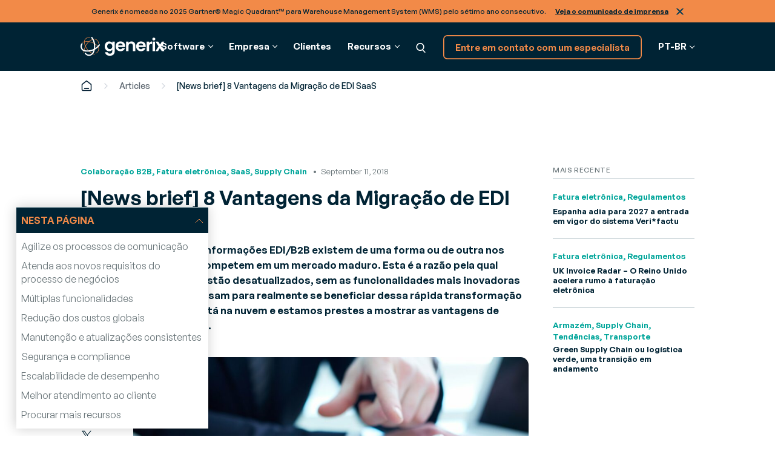

--- FILE ---
content_type: text/html; charset=UTF-8
request_url: https://www.generixgroup.com/br/blog/news-brief-8-vantagens-da-migracao-de-edi-saas
body_size: 75853
content:
<!DOCTYPE html>
<html lang="br-BR">
<head>
	<meta charset="utf-8">
	<meta name="viewport" content="width=device-width, initial-scale=1.0">
	<link href="https://www.generixgroup.com/wp-content/themes/generix/assets/images/favicon.png" rel="shortcut icon">

			<!-- Data Layer -->
		<script>let dl_loadData = {"environnement":"Prod","website_language":"br","content_group":"Resources & Services","content_group2":"Knowledge Center","content_group3":"Blog article","content_type":"Page","user_interne":false,"translation_group":49005};</script>
		<script src="https://www.generixgroup.com/wp-content/themes/generix/dataLayer.js"></script>

		<!-- Sirdata Consent -->
		<script type="text/javascript" src="https://cache.consentframework.com/js/pa/36661/c/0UWCq/stub"></script>
		<script type="text/javascript" src="https://choices.consentframework.com/js/pa/36661/c/0UWCq/cmp" async></script>
		<!-- End Sirdata Consent -->
        <!--Preload banner image-->
        <link rel="preload"
				href="https://www.generixgroup.com/wp-content/uploads/2024/04/Homepage-PFA-new.png.webp"
				as="image"
				fetchpriority="high"
				imagesrcset="https://www.generixgroup.com/wp-content/uploads/2024/04/Homepage-PFA-new.png.webp">
					<!-- Google Tag Manager -->
			<script>(function(w,d,s,l,i){w[l]=w[l]||[];w[l].push({'gtm.start':
			new Date().getTime(),event:'gtm.js'});var f=d.getElementsByTagName(s)[0],
			j=d.createElement(s),dl=l!='dataLayer'?'&l='+l:'';j.async=true;j.src=
			'https://www.googletagmanager.com/gtm.js?id='+i+dl+ '&gtm_auth=zZbwuvnrkd38tjWjhpMUxw&gtm_preview=env-1&gtm_cookies_win=x';f.parentNode.insertBefore(j,f);
			})(window,document,'script','dataLayer','GTM-TD6D87FW');</script>
			<!-- End Google Tag Manager -->

			<!-- Marker.io -->
			<script>
				window.markerConfig = {
					project: '662fd8ce7863bbe3a3c6f6bc',
					source: 'snippet'
				};
				!function(e,r,a){if(!e.__Marker){e.__Marker={};var t=[],n={__cs:t};["show","hide","isVisible","capture","cancelCapture","unload","reload","isExtensionInstalled","setReporter","setCustomData","on","off"].forEach(function(e){n[e]=function(){var r=Array.prototype.slice.call(arguments);r.unshift(e),t.push(r)}}),e.Marker=n;var s=r.createElement("script");s.async=1,s.src="https://edge.marker.io/latest/shim.js";var i=r.getElementsByTagName("script")[0];i.parentNode.insertBefore(s,i)}}(window,document);
			</script>
			<!-- End Marker.io -->
			
	<meta name='robots' content='index, follow, max-image-preview:large, max-snippet:-1, max-video-preview:-1' />
	<style>img:is([sizes="auto" i], [sizes^="auto," i]) { contain-intrinsic-size: 3000px 1500px }</style>
	<link rel="alternate" hreflang="pt-br" href="https://www.generixgroup.com/br/blog/news-brief-8-vantagens-da-migracao-de-edi-saas" />

	<!-- This site is optimized with the Yoast SEO plugin v25.0 - https://yoast.com/wordpress/plugins/seo/ -->
	<title>8 Vantagens da Migração de EDI SaaS</title>
	<meta name="description" content="As soluções de troca de informações EDI/B2B existem de uma forma ou de outra nos últimos 15 anos e agora competem em um mercado maduro" />
	<link rel="canonical" href="https://www.generixgroup.com/br/blog/news-brief-8-vantagens-da-migracao-de-edi-saas" />
	<meta property="og:locale" content="pt_BR" />
	<meta property="og:type" content="article" />
	<meta property="og:title" content="8 Vantagens da Migração de EDI SaaS" />
	<meta property="og:description" content="As soluções de troca de informações EDI/B2B existem de uma forma ou de outra nos últimos 15 anos e agora competem em um mercado maduro" />
	<meta property="og:url" content="https://www.generixgroup.com/br/blog/news-brief-8-vantagens-da-migracao-de-edi-saas" />
	<meta property="og:site_name" content="Generix" />
	<meta property="article:published_time" content="2018-09-11T06:00:00+00:00" />
	<meta property="article:modified_time" content="2024-01-02T16:30:33+00:00" />
	<meta property="og:image" content="https://www.generixgroup.com/wp-content/uploads/2023/12/20180911_news_brief_8_vantagens_da_migracao_de_edi_saas.jpg" />
	<meta property="og:image:width" content="1200" />
	<meta property="og:image:height" content="900" />
	<meta property="og:image:type" content="image/jpeg" />
	<meta name="author" content="Aude Criqui" />
	<meta name="twitter:card" content="summary_large_image" />
	<meta name="twitter:label1" content="Written by" />
	<meta name="twitter:data1" content="Aude Criqui" />
	<script type="application/ld+json" class="yoast-schema-graph">{"@context":"https://schema.org","@graph":[{"@type":"WebPage","@id":"https://www.generixgroup.com/br/blog/news-brief-8-vantagens-da-migracao-de-edi-saas","url":"https://www.generixgroup.com/br/blog/news-brief-8-vantagens-da-migracao-de-edi-saas","name":"8 Vantagens da Migração de EDI SaaS","isPartOf":{"@id":"https://www.generixgroup.com/en/#website"},"primaryImageOfPage":{"@id":"https://www.generixgroup.com/br/blog/news-brief-8-vantagens-da-migracao-de-edi-saas#primaryimage"},"image":{"@id":"https://www.generixgroup.com/br/blog/news-brief-8-vantagens-da-migracao-de-edi-saas#primaryimage"},"thumbnailUrl":"https://www.generixgroup.com/wp-content/uploads/2023/12/20180911_news_brief_8_vantagens_da_migracao_de_edi_saas.jpg","datePublished":"2018-09-11T06:00:00+00:00","dateModified":"2024-01-02T16:30:33+00:00","author":{"@id":"https://www.generixgroup.com/en/#/schema/person/daedcb110c395ebb0f8a72795bd36ada"},"description":"As soluções de troca de informações EDI/B2B existem de uma forma ou de outra nos últimos 15 anos e agora competem em um mercado maduro","breadcrumb":{"@id":"https://www.generixgroup.com/br/blog/news-brief-8-vantagens-da-migracao-de-edi-saas#breadcrumb"},"inLanguage":"pt-BR","potentialAction":[{"@type":"ReadAction","target":["https://www.generixgroup.com/br/blog/news-brief-8-vantagens-da-migracao-de-edi-saas"]}]},{"@type":"ImageObject","inLanguage":"pt-BR","@id":"https://www.generixgroup.com/br/blog/news-brief-8-vantagens-da-migracao-de-edi-saas#primaryimage","url":"https://www.generixgroup.com/wp-content/uploads/2023/12/20180911_news_brief_8_vantagens_da_migracao_de_edi_saas.jpg","contentUrl":"https://www.generixgroup.com/wp-content/uploads/2023/12/20180911_news_brief_8_vantagens_da_migracao_de_edi_saas.jpg","width":1200,"height":900,"caption":"20180911_news_brief_8_vantagens_da_migracao_de_edi_saas"},{"@type":"BreadcrumbList","@id":"https://www.generixgroup.com/br/blog/news-brief-8-vantagens-da-migracao-de-edi-saas#breadcrumb","itemListElement":[{"@type":"ListItem","position":1,"name":"Home","item":"https://www.generixgroup.com/br"},{"@type":"ListItem","position":2,"name":"Articles","item":"https://www.generixgroup.com/en/blog/post_type_custom/articles"},{"@type":"ListItem","position":3,"name":"[News brief] 8 Vantagens da Migração de EDI SaaS"}]},{"@type":"WebSite","@id":"https://www.generixgroup.com/en/#website","url":"https://www.generixgroup.com/en/","name":"Generix","description":"","potentialAction":[{"@type":"SearchAction","target":{"@type":"EntryPoint","urlTemplate":"https://www.generixgroup.com/en/?s={search_term_string}"},"query-input":{"@type":"PropertyValueSpecification","valueRequired":true,"valueName":"search_term_string"}}],"inLanguage":"pt-BR"},{"@type":"Person","@id":"https://www.generixgroup.com/en/#/schema/person/daedcb110c395ebb0f8a72795bd36ada","name":"Aude Criqui"}]}</script>
	<!-- / Yoast SEO plugin. -->


<style id='cost-calculator-builder-calculator-selector-style-inline-css'>
/*!***************************************************************************************************************************************************************************************************************************************!*\
  !*** css ./node_modules/css-loader/dist/cjs.js??ruleSet[1].rules[4].use[1]!./node_modules/postcss-loader/dist/cjs.js??ruleSet[1].rules[4].use[2]!./node_modules/sass-loader/dist/cjs.js??ruleSet[1].rules[4].use[3]!./src/style.scss ***!
  \***************************************************************************************************************************************************************************************************************************************/
.ccb-gutenberg-block {
  padding: 20px;
  border: 1px solid black;
}
.ccb-gutenberg-block__header {
  display: flex;
  align-items: center;
  margin-bottom: 20px;
}
.ccb-gutenberg-block__icon {
  margin-right: 20px;
}

/*# sourceMappingURL=style-index.css.map*/
</style>
<link rel='stylesheet' id='wp-components-css' href='https://www.generixgroup.com/wp-includes/css/dist/components/style.min.css?ver=6.8.1' media='all' />
<link rel='stylesheet' id='wp-preferences-css' href='https://www.generixgroup.com/wp-includes/css/dist/preferences/style.min.css?ver=6.8.1' media='all' />
<link rel='stylesheet' id='wp-block-editor-css' href='https://www.generixgroup.com/wp-includes/css/dist/block-editor/style.min.css?ver=6.8.1' media='all' />
<link rel='stylesheet' id='popup-maker-block-library-style-css' href='https://www.generixgroup.com/wp-content/plugins/popup-maker/dist/packages/block-library-style.css?ver=dbea705cfafe089d65f1' media='all' />
<link rel='stylesheet' id='style-css' href='https://www.generixgroup.com/wp-content/themes/generix/style.css' media='all' />
<link rel='stylesheet' id='fonts-css' href='https://www.generixgroup.com/wp-content/themes/generix/assets/fonts/fonts.css' media='all' />
<link rel='stylesheet' id='footer-css' href='https://www.generixgroup.com/wp-content/themes/generix/assets/styles/footer.css' media='all' />
<link rel='stylesheet' id='header-css' href='https://www.generixgroup.com/wp-content/themes/generix/assets/styles/header.css' media='all' />
<link rel='stylesheet' id='form-css' href='https://www.generixgroup.com/wp-content/themes/generix/assets/styles/form.css' media='all' />
<link rel='stylesheet' id='block-section-css' href='https://www.generixgroup.com/wp-content/themes/generix/blocks/section/section.css' media='all' />
<link rel='stylesheet' id='flickity-css' href='https://www.generixgroup.com/wp-content/themes/generix/assets/flickity/flickity.css' media='all' />
<script id="wpml-cookie-js-extra">
var wpml_cookies = {"wp-wpml_current_language":{"value":"br","expires":1,"path":"\/"}};
var wpml_cookies = {"wp-wpml_current_language":{"value":"br","expires":1,"path":"\/"}};
</script>
<script src="https://www.generixgroup.com/wp-content/plugins/sitepress-multilingual-cms/res/js/cookies/language-cookie.js?ver=474000" id="wpml-cookie-js" defer data-wp-strategy="defer"></script>
<meta name="generator" content="WPML ver:4.7.4 stt:37,1,4,68,27,66,67,2;" />
<script type="text/javascript">window.ccb_nonces = {"ccb_payment":"567c701a87","ccb_contact_form":"0130666dbd","ccb_woo_checkout":"c48a5e3375","ccb_add_order":"bc7942d786","ccb_orders":"c2b551e51a","ccb_update_order":"91a813d964","ccb_complete_payment":"7088839754","ccb_send_invoice":"20217f2fdf","ccb_get_invoice":"2c089c27a0","ccb_wp_hook_nonce":"b5c2b09df5","ccb_razorpay_receive":"5d63c1d646","ccb_woocommerce_payment":"53415976ea","ccb_calc_views":"012f5c6b80","ccb_calc_interactions":"09934727e3"};</script><script type="application/ld+json">{"@context":"https://schema.org","@type":"NewsArticle","headline":"[News brief] 8 Vantagens da Migração de EDI SaaS","image":["https://www.generixgroup.com/wp-content/uploads/2023/12/20180911_news_brief_8_vantagens_da_migracao_de_edi_saas.jpg"],"datePublished":"2018-09-11T00:00:00-06:00","dateModified":"2024-01-02T09:30:33-07:00","author":{"@type":"Person","name":"Aude Criqui"},"publisher":{"@type":"Organization","name":"Generix","logo":{"@type":"ImageObject","url":""}},"description":"As soluções de troca de informações EDI/B2B existem de uma forma ou de outra nos últimos 15 anos e agora&hellip;","articleBody":"Colaboração B2B, Fatura eletrônica, SaaS, Supply Chain\n\t\t\t\t\t\t\tSeptember 11, 2018\n\t\t\t\t\t\t[News brief] 8 Vantagens da Migração de EDI SaaS\n\t\t\tAs soluções de troca de informações EDI/B2B existem de uma forma ou de outra nos últimos 15 anos e agora competem em um mercado maduro. Esta é a razão pela qual muitos sistemas de EDI estão desatualizados, sem as funcionalidades mais inovadoras de que as empresas precisam para realmente se beneficiar dessa rápida transformação digital. O futuro do EDI está na nuvem e estamos prestes a mostrar as vantagens de migrar sua solução de EDI.  \n\t\t\n\n\t\t\n\t\t\t\n\t\t\t\t\n\t\t\t\t\t\n\t\t\t\t\n\t\t\t\t\n\t\t\t\t\t\n\t\t\t\t\n\t\t\t\t\n\t\t\t\t\t\n\t\t\t\t\n\t\t\t\n\n\t\t\t\n\t\t\t\tArtigo\n\t\t\t\t\t\t\t\t\t\t\t\n\t\t\n\n\t\t\n\t\t\tAgilize os processos de comunicação\nUma das principais reclamações que ouvimos dos clientes é que eles estão gastando muito tempo seguindo através de diferentes métodos de comunicação, e não o tempo suficiente, na verdade, em seus negócios. As soluções SaaS EDI oferecem a oportunidade de consolidar esses processos de comunicação. As soluções de EDI baseadas em nuvem permitem ainda que os fluxos de comunicação sejam integrados em uma plataforma all-in-one multifuncional. \nAtenda aos novos requisitos do processo de negócios\nUma solução SaaS EDI pode ser adaptada para trabalhar com todos os tipos de formatos de dispositivos e e também ser integrada a uma plataforma B2B all-in-one, permitindo aos clientes gerenciar toda sua supply chain e processos de negócios a partir de uma única interface. Além disso, essa plataforma é atualizada e mantida em uma base regular permitindo que as funcionalidades sejam removidas ou adicionadas conforme necessário. As soluções baseadas em Cloud permitem mais flexibilidade e adaptabilidade em todas as áreas, especialmente quando se trata de adaptar os processos de negócios a mercados em mudança. \nMúltiplas funcionalidades\nAs soluções SaaS EDI tendem a apresentar uma longa lista de funcionalidades importantes como monitoramento de fluxo, armazenamento de mensagens, gerenciamento de protocolo de conexão, alertas e avisos do sistema, além de benefícios adicionais como KPI e relatórios analíticos, gerenciamento de rede B2B, e-invoicing, arquivamento digital e portais de colaboração, apenas para citar alguns. Tudo isso é acessível através de uma interface de cliente fácil de usar. \nRedução dos custos globais\nCom base em uma pesquisa de melhores práticas dos clientes da Generix Group do ano passado, dois terços dos entrevistados disseram que estavam economizando entre 20 e 50% em custos após a migração. O ROI ainda pode ser um pouco difícil de calcular, mas 60% dos entrevistados confirmaram que atingiram o ROI em menos de 12 meses. Os SLAs específicos do cliente são elaborados e modificados para atender às necessidades do cliente, e os clientes podem escolher entre diferentes modelos de preços. Basicamente, as soluções SaaS EDI eliminam a necessidade de hardware e software caros e oferecem opções de preços escaláveis.  \nManutenção e atualizações consistentes\nAo migrar para uma solução SaaS EDI, você também elimina o risco de obsolescência do dispositivo, pois os sistemas são mantidos e atualizados externamente de forma regular. Isso elimina a responsabilidade de sua equipe de TI interna e coloca o ônus no fornecedor para garantir que seus clientes aproveitem ao máximo todas as funcionalidades disponíveis. \nSegurança e compliance\nTodas as plataformas SaaS EDI vêm com protocolos de segurança de alto nível, garantindo que seus dados estejam protegidos de forma consistente. Essas soluções também permitem que o acesso seja configurado e gerenciado, garantindo que todas as certificações técnicas (ISO) estejam atualizadas e em conformidade com os regulamentos e diretrizes nacionais e internacionais (se necessário) (Sox, Hiipa, por exemplo). A grande vantagem disso é que tudo é cuidado pelo provedor. \nEscalabilidade de desempenho\nNão há nada pior do que ver seu negócio crescendo enquanto seu software e hardware não conseguem acompanhar. Uma grande vantagem do SaaS EDI é que ele pode ser facilmente dimensionado para atender às necessidades de produção, adaptando-se aos períodos de pico e fora de pico. Os SLAs são configurados para permitir planos de pagamento escaláveis. \nMelhor atendimento ao cliente\nAo terceirizar suas necessidades de EDI e usar uma solução baseada em Cloud, você também pode contar com diferentes níveis de suporte e manutenção multilíngues, dependendo de seu contrato. Os fornecedores da plataforma SaaS sabem que é do interesse deles ofuscar consistentemente a concorrência em termos de serviço ao cliente, por isso você pode esperar todos os tipos de serviços adicionais, incluindo gerenciamento de riscos, migração e programas de treinamento de funcionários. Normalmente, eles não são o tipo de serviços regulares que você receberia de um fornecedor de soluções de EDI tradicional. \nO mercado de EDI está se movendo rapidamente em direção ao Cloud, e enquanto ainda está em seus primeiros dias em termos de opções de solução, prevemos uma enorme expansão nos próximos 5 a 10 anos. As soluções estão sendo adaptadas a diferentes verticais e necessidades e adicionando funcionalidades mais complexas ao seu uso diário. Com as vantagens listadas acima, faz sentido porque mais empresas estão procurando consolidar suas necessidades de EDI na nuvem. \n\t\t\n\t\n\t\n\t\t\t\t\t\n\t\t\t\tMais recente\n\t\t\t\t\n\t\t\t\t\t\t\t\t\t\t\t\t\t\t\t\t\t\t\t\t\t\t\n\t\t\t\t\t\t\tFatura eletrônica, Regulamentos\n\t\t\t\t\t\t\tEspanha adia para 2027 a entrada em vigor do sistema Veri*factu\n\t\t\t\t\t\t\n\t\t\t\t\t\t\t\t\t\t\t\t\t\t\t\t\t\n\t\t\t\t\t\t\tFatura eletrônica, Regulamentos\n\t\t\t\t\t\t\tUK Invoice Radar – O Reino Unido acelera rumo à faturação eletrônica\n\t\t\t\t\t\t\n\t\t\t\t\t\t\t\t\t\t\t\t\t\t\t\t\t\n\t\t\t\t\t\t\tArmazém, Supply Chain, Tendências, Transporte\n\t\t\t\t\t\t\tGreen Supply Chain ou logística verde, uma transição em andamento"}</script>		<style id="wp-custom-css">
			.HEADER .megamenu .group a:not(.b-button){
	font-size:16rem;
}

h1, .b-h1 {font-size: 48rem; line-height: 1.15;}
h2, .b-h2 {font-size: 40rem;}

.TIMELINE .container .b-column:nth-child(n+3){
    display:block!important;
}

.legal-consent-container {
	font-size:9px;
}

.legal-consent-container .field.hs-form-field {
font-size:16rem;
}
.titlebox {
	color:#F28A48;
}
.stat_sc {
	color:#F28A48;
	font-size:30rem;
	line-height: 1;
	font-weight: 600;
	margin: 0.5em 0 0;
}

#numbers_sc .b-pill {
    background: var(--light-navy);
    background-image: ;
    background-position-x: ;
    background-position-y: ;
    background-size: ;
    background-repeat: ;
    background-attachment: ;
    background-origin: ;
    background-clip: ;
    background-color: ;
    color: var(--white);
}
.enjeux .consulting-column h3 {
  color: var(--primary-orange);
}

.enjeux .flickity-slider .heading {
	display:none;
}

.rse .consulting-column {
	border: 2rem solid var(--green)!important;
}

.rse .b-column:last-of-type .consulting-column>p>em{
	margin-bottom: 32rem;
	font-size: 16rem;
}

.rse .consulting-column h3 {
	color: var(--green);
}

.consulting-column img {
	border-radius: 16rem;
}

.rse .flickity-slider .heading{
	display: none;
}

.rse-values .b-column .container{
	background: linear-gradient(var(--green),var(--white));
}

.ROW[data-variant="1"] .image{
	padding: 0;
	background: #182954;
}

.TESTIMONIAL[data-variant="1"] blockquote:before .roadmap {
    display: none;
}

.roadmap .TESTIMONIAL[data-variant="1"] blockquote:before  {
    display: none;
}

.b-page-foot:after {
	content: '';
  position: absolute;
  left: 0;
  width: 100%;
  height: 30px;
  background: red;
  background: var(--dark-navy);
}		</style>
		</head>
<body class="b-loading">

<input id="toggle-nav" type="checkbox" class="b-hidden" aria-hidden="true">



<div class="b-skip-links">
	<a href="#main">Pular para o conteúdo principal</a>
</div>



	<section class="b-announcement">
		<div class="b-announcement-content">
			<p>Generix é nomeada no 2025 Gartner® Magic Quadrant™ para Warehouse Management System (WMS) pelo sétimo ano consecutivo. <a href="https://www.generixgroup.com/br/noticias/generix-nomeada-2025-gartner-magic-quadrant-warehouse-management-systems-wms-pelo-setimo-ano">Veja o comunicado de imprensa</a></p>
		</div>
		<button>Fechar</button>
	</section>



<div class="b-page">
	<header class="b-page-head">
		<div class="HEADER">
			<div class="b-frame">
				<div class="container">
					<a class="logo" href="https://www.generixgroup.com/br"><img src="https://www.generixgroup.com/wp-content/themes/generix/assets/images/generix.svg" alt="Generix" style="width: 172rem; height: 41rem;"></a>
					<nav>
						<ul>



		
									<li tabindex="-1" class="megamenu" data-children="">
					<span class='a'>Software</span>
					<ul tabindex="-1">
						<li>
							<div class="wrapper">
																									<div class="group">
										<div class="heading">
																							<a href='https://www.generixgroup.com/br/edi-e-fatura-eletronica'>Finanças</a>
																					</div>
										<ul class="links">
																							<li><a href='https://www.generixgroup.com/br/edi-e-fatura-eletronica/fatura-eletronica'>Faturamento eletrônico													<span class="description">Digitalize suas faturas de clientes e fornecedores</span>
												</a></li>
																					</ul>
									</div>
																	<div class="group">
										<div class="heading">
																							<a href='https://www.generixgroup.com/br/supply-chain'>Cadeia de abastecimento</a>
																					</div>
										<ul class="links">
																							<li><a href='https://www.generixgroup.com/br/supply-chain/warehouse-management-wms'>Gestão de armazém (WMS)													<span class="description">Aumente a eficiência em seu armazém</span>
												</a></li>
																							<li><a href='https://www.generixgroup.com/br/supply-chain/gestao-de-transportes-tms'>Gestão de transportes (TMS)													<span class="description">Faça as melhores escolhas de afretamento e carregamento</span>
												</a></li>
																							<li><a href='https://www.generixgroup.com/br/supply-chain/vendor-managed-inventory-vmi'>Vendor Managed Inventory (VMI)													<span class="description">Gerencie seus abastecimentos de forma colaborativa</span>
												</a></li>
																							<li><a href='https://www.generixgroup.com/br/supply-chain/resource-management'>Gestão de recursos (RMS)													<span class="description">Otimize a gestão dos seus meios de produção logísticos</span>
												</a></li>
																					</ul>
									</div>
																	<div class="group">
										<div class="heading">
																							<a href='https://www.generixgroup.com/br/edi-e-fatura-eletronica'>Integração BtoB</a>
																					</div>
										<ul class="links">
																							<li><a href='https://www.generixgroup.com/br/edi-e-fatura-eletronica/edi'>Soluções EDI													<span class="description">Modernize suas trocas interempresas com o Cloud</span>
												</a></li>
																							<li><a href='https://www.generixgroup.com/br/edi-e-fatura-eletronica/tradexpress'>TradeXpress Infinity													<span class="description">Uma plataforma de integração B2B e A2A de última geração</span>
												</a></li>
																					</ul>
									</div>
																									<div class="group">
										<span class="button-label">Explore mais de 17 soluções de software</span>
										<a class="b-button alt-small alt-outline" href="https://www.generixgroup.com/br/ver-todas-solucoes">Ver todos os softwares</a>
									</div>
															</div>
						</li>
					</ul>
				</li>
												<li tabindex="-1" class="megamenu" data-children="2">
					<span class='a'>Empresa</span>
					<ul tabindex="-1">
						<li>
							<div class="wrapper">
																									<div class="group">
										<div class="heading">
																							<span class="a">Empresa</span>
																					</div>
										<ul class="links">
																							<li><a href='https://www.generixgroup.com/br/sobre-generix'>Sobre a Generix													<span class="description">Descubra quem nós somos</span>
												</a></li>
																							<li><a href='https://www.generixgroup.com/br/lideranca'>Liderança													<span class="description">Conheça nossos executivos e líderes locais</span>
												</a></li>
																							<li><a href='https://www.generixgroup.com/br/carreiras'>Carreiras													<span class="description">Junte-se à nossas equipes</span>
												</a></li>
																							<li><a href='https://www.generixgroup.com/br/noticias-e-eventos'>Notícias e eventos													<span class="description">Descubra nossas últimas notícias e eventos</span>
												</a></li>
																					</ul>
									</div>
																	<div class="group">
										<div class="heading">
																							<span class="a">Parceiros</span>
																					</div>
										<ul class="links">
																							<li><a href='https://www.generixgroup.com/br/clientes-e-parceiros/parceiros'>Parceiros													<span class="description">Descubra nosso ecossistema de parceiros</span>
												</a></li>
																					</ul>
									</div>
																							</div>
						</li>
					</ul>
				</li>
												<li><a href='https://www.generixgroup.com/br/clientes-e-parceiros/casos-de-sucesso'>Clientes</a></li>
												<li tabindex="-1" class="megamenu" data-children="4">
					<span class='a'>Recursos</span>
					<ul tabindex="-1">
						<li>
							<div class="wrapper">
																									<div class="group">
										<div class="heading">
																							<a href='https://www.generixgroup.com/br/biblioteca-conteudos'>Biblioteca de conteúdo</a>
																					</div>
										<ul class="links">
																							<li><a href='https://www.generixgroup.com/br/biblioteca-conteudos?_t=articles#results'>Artigos													<span class="description">Análises e notícias para se manter informado sobre as últimas tendências do setor</span>
												</a></li>
																							<li><a href='https://www.generixgroup.com/br/biblioteca-conteudos?_t=ebooks'>E-books													<span class="description">Estudos aprofundados e especializados para otimizar seus processos de negócios</span>
												</a></li>
																							<li><a href='https://www.generixgroup.com/br/biblioteca-conteudos?_t=expert-opinion#results'>Opinião de Especialista													<span class="description">Perspectivas e recomendações de especialistas sobre desafios da indústria e soluções</span>
												</a></li>
																					</ul>
									</div>
																	<div class="group">
										<div class="heading">
																							<a href='https://www.generixgroup.com/br/glossario'>Glossário</a>
																					</div>
										<ul class="links">
																							<li><a href='https://www.generixgroup.com/br/glossario'>Glossário													<span class="description"></span>
												</a></li>
																					</ul>
									</div>
																	<div class="group">
										<div class="heading">
																							<a href='https://www.generixgroup.com/br/conformidade-e-invoicing-ao-redor-do-mundo'>Mapa das reformas fiscais</a>
																					</div>
										<ul class="links">
																							<li><a href='https://www.generixgroup.com/br/conformidade-e-invoicing-ao-redor-do-mundo'>Mapa interativo de nota fiscal eletrônica													<span class="description">Acompanhamento em tempo real das reformas fiscais globais para garantir sua conformidade</span>
												</a></li>
																					</ul>
									</div>
																	<div class="group">
										<div class="heading">
																							<span class="a">Serviços</span>
																					</div>
										<ul class="links">
																							<li><a href='https://www.generixgroup.com/br/recursos-e-servicos/consulting'>Consultoria													<span class="description">Para enfrentar os desafios do seu negócio</span>
												</a></li>
																					</ul>
									</div>
																							</div>
						</li>
					</ul>
				</li>
					


							<li><div class="search-container">
								<form class="search" action="https://www.generixgroup.com/br" autocomplete="off">
									<input type="text" name="s" placeholder="Pesquisa">
									<button type="submit">Pesquisa</button>
								</form>
							</div></li>
							<li data-inverted>
																<a class="b-button alt-small alt-outline" href="https://www.generixgroup.com/br/contato">Entre em contato com um especialista</a>
							</li>
							<li class="dropdown">
																																			<span class="a" tabindex="-1">PT-BR</span>
																									<ul>
																			<li><a href="https://www.generixgroup.com/fr">France (French)</a></li>
																													<li><a href="https://www.generixgroup.com/en">North America (English)</a></li>
																													<li><a href="https://www.generixgroup.com/fr-ca">Canada (Français)</a></li>
																													<li><a href="https://www.generixgroup.com/es">Spain (Spanish)</a></li>
																													<li><a href="https://www.generixgroup.com/nl">Nederland (Dutch)</a></li>
																					<li><a href="https://www.generixgroup.com/nl">Belgium (Dutch)</a></li>
																													<li><a href="https://www.generixgroup.com/it">Italy (Italian)</a></li>
																													<li><a href="https://www.generixgroup.com/pt">Portugal (Portuguese)</a></li>
																													<li><a href="https://www.generixgroup.com/br/blog/news-brief-8-vantagens-da-migracao-de-edi-saas">Brazil (Portuguese)</a></li>
																											</ul>
							</li>
						</ul>
					</nav>
					<a href="https://www.generixgroup.com/br?s" class="nav-search">Pesquisa</a>
					<label for="toggle-nav" class="nav-trigger">Menu</label>
				</div>
			</div>
		</div>

					<script type="text/javascript">
				if (sessionStorage.getItem('hideAnnouncement') == 1) {
					document.querySelector('.b-announcement').remove();
				} else {
					document.querySelector('.b-page-head').style.top = document.querySelector('.b-announcement').getBoundingClientRect().height + 'px';
				}
			</script>
			</header>



	<main id="main" class="b-page-body">
					<section class="breadcrumbs breadcrumbs-header">
				<div class="b-frame">
					<div class="container">
						<p id="breadcrumbs"><span><span><a href="https://www.generixgroup.com/br"><i class="icon-home">Home</i></a></span> <i class="icon-separator"></i> <span><a href="https://www.generixgroup.com/en/blog/post_type_custom/articles">Articles</a></span> <i class="icon-separator"></i> <span class="breadcrumb_last" aria-current="page">[News brief] 8 Vantagens da Migração de EDI SaaS</span></span></p>					</div>
				</div>
			</section>
		


	


<section class="b-section " data-variant="0" data-top="0" data-bottom="0" data-alignment=""
	>
		<div class="b-frame">
		


<div class="POST " data-variant="0">
	<article>
		<div class="meta">
			<div class="categories">Colaboração B2B, Fatura eletrônica, SaaS, Supply Chain</div>
							<div class="date">September 11, 2018</div>
						<h1 class="b-h2">[News brief] 8 Vantagens da Migração de EDI SaaS</h1>
			<p><strong>As soluções de troca de informações EDI/B2B existem de uma forma ou de outra nos últimos 15 anos e agora competem em um mercado maduro. Esta é a razão pela qual muitos sistemas de EDI estão desatualizados, sem as funcionalidades mais inovadoras de que as empresas precisam para realmente se beneficiar dessa rápida transformação digital. O futuro do EDI está na nuvem e estamos prestes a mostrar as vantagens de migrar sua solução de EDI.  </strong></p>
		</div>

		<div class="media">
			<div class="share">
				<a href="https://www.linkedin.com/cws/share?url=https://www.generixgroup.com/br/blog/news-brief-8-vantagens-da-migracao-de-edi-saas" target="_blank" aria-label="LinkedIn (opens in a new tab)">
					<svg viewBox="0 0 24 24"><path d="M22.2283 0.337891H1.77167C1.30179 0.337891 0.851161 0.51929 0.518909 0.842183C0.186657 1.16508 0 1.60301 0 2.05965V21.9401C0 22.3967 0.186657 22.8346 0.518909 23.1575C0.851161 23.4804 1.30179 23.6618 1.77167 23.6618H22.2283C22.6982 23.6618 23.1488 23.4804 23.4811 23.1575C23.8133 22.8346 24 22.3967 24 21.9401V2.05965C24 1.60301 23.8133 1.16508 23.4811 0.842183C23.1488 0.51929 22.6982 0.337891 22.2283 0.337891ZM7.15333 20.207H3.545V9.06817H7.15333V20.207ZM5.34667 7.52458C4.93736 7.52234 4.53792 7.40232 4.19873 7.17967C3.85955 6.95701 3.59584 6.6417 3.44088 6.27353C3.28591 5.90536 3.24665 5.50083 3.32803 5.11099C3.40941 4.72116 3.6078 4.36348 3.89816 4.08311C4.18851 3.80275 4.55781 3.61225 4.95947 3.53566C5.36112 3.45908 5.77711 3.49983 6.15495 3.65279C6.53279 3.80575 6.85554 4.06405 7.08247 4.3951C7.30939 4.72615 7.43032 5.11511 7.43 5.51289C7.43386 5.7792 7.38251 6.04355 7.27901 6.29016C7.17551 6.53678 7.02198 6.76062 6.82757 6.94835C6.63316 7.13607 6.40185 7.28384 6.14742 7.38284C5.893 7.48184 5.62067 7.53004 5.34667 7.52458ZM20.4533 20.2167H16.8467V14.1314C16.8467 12.3368 16.0617 11.7828 15.0483 11.7828C13.9783 11.7828 12.9283 12.5668 12.9283 14.1768V20.2167H9.32V9.07627H12.79V10.6199H12.8367C13.185 9.93472 14.405 8.76367 16.2667 8.76367C18.28 8.76367 20.455 9.925 20.455 13.3264L20.4533 20.2167Z"/></svg>
				</a>
				<a href="https://www.facebook.com/sharer/sharer.php?u=https://www.generixgroup.com/br/blog/news-brief-8-vantagens-da-migracao-de-edi-saas" target="_blank" aria-label="Facebook (opens in a new tab)">
					<svg viewBox="0 0 24 24"><path d="M24 11.662C24 5.22124 18.6274 0 12 0C5.37258 0 0 5.22124 0 11.662C0 17.4827 4.3882 22.3074 10.125 23.1823V15.033H7.07812V11.662H10.125V9.09269C10.125 6.16991 11.9166 4.55546 14.6576 4.55546C15.9701 4.55546 17.3438 4.78323 17.3438 4.78323V7.65317H15.8306C14.34 7.65317 13.875 8.55219 13.875 9.47535V11.662H17.2031L16.6711 15.033H13.875V23.1823C19.6118 22.3074 24 17.4827 24 11.662Z" /></svg>
				</a>
				<a href="https://twitter.com/intent/tweet?text=https://www.generixgroup.com/br/blog/news-brief-8-vantagens-da-migracao-de-edi-saas" target="_blank" aria-label="Twitter (opens in a new tab)">
					<svg viewBox="0 0 24 24"><path d="M10.1924 13.5314L3.11924 22H4.79536L10.937 14.6468L15.8423 22H21.5L14.0822 10.8807L21.5 2H19.8238L13.3381 9.76523L8.15769 2H2.5L10.1924 13.5314ZM19.2198 20.7003H16.6453L4.79457 3.24057H7.36913L19.2198 20.7003Z"/></svg>
				</a>
			</div>

			<div class="image">
				<div class="type">Artigo</div>
				<picture class='b-img' style=''><img src='https://www.generixgroup.com/wp-content/uploads/2023/12/20180911_news_brief_8_vantagens_da_migracao_de_edi_saas-960x720.jpg' width='960' height='720' loading='lazy' alt='20180911_news_brief_8_vantagens_da_migracao_de_edi_saas' style='aspect-ratio:16/9; object-fit:cover;' fetchpriority='' /></picture>							</div>
		</div>

		<div class="content" >
			<h2>Agilize os processos de comunicação</h2>
<p>Uma das principais reclamações que ouvimos dos clientes é que eles estão gastando muito tempo seguindo através de diferentes métodos de comunicação, e não o tempo suficiente, na verdade, em seus negócios. As <strong><a href="https://www.generixgroup.com/br/solucao/edi-services" target="_blank" rel="noopener">soluções SaaS EDI</a></strong> oferecem a oportunidade de consolidar esses processos de comunicação. As soluções de EDI baseadas em nuvem permitem ainda que os fluxos de comunicação sejam integrados em uma plataforma all-in-one multifuncional. </p>
<h2>Atenda aos novos requisitos do processo de negócios</h2>
<p>Uma solução SaaS EDI pode ser adaptada para trabalhar com todos os tipos de formatos de dispositivos e e também ser integrada a uma plataforma B2B all-in-one, permitindo aos clientes gerenciar toda sua supply chain e processos de negócios a partir de uma única interface. Além disso, essa plataforma é atualizada e mantida em uma base regular permitindo que as funcionalidades sejam removidas ou adicionadas conforme necessário. As soluções baseadas em Cloud permitem mais flexibilidade e adaptabilidade em todas as áreas, especialmente quando se trata de adaptar os processos de negócios a mercados em mudança. </p>
<h2>Múltiplas funcionalidades</h2>
<p>As soluções SaaS EDI tendem a apresentar uma longa lista de funcionalidades importantes como monitoramento de fluxo, armazenamento de mensagens, gerenciamento de protocolo de conexão, alertas e avisos do sistema, além de benefícios adicionais como KPI e relatórios analíticos, gerenciamento de rede B2B, e-invoicing, arquivamento digital e portais de colaboração, apenas para citar alguns. Tudo isso é acessível através de uma interface de cliente fácil de usar. </p>
<h2>Redução dos custos globais</h2>
<p>Com base em uma pesquisa de melhores práticas dos clientes da Generix Group do ano passado, dois terços dos entrevistados disseram que estavam economizando entre 20 e 50% em custos após a migração. O ROI ainda pode ser um pouco difícil de calcular, mas 60% dos entrevistados confirmaram que atingiram o ROI em menos de 12 meses. Os SLAs específicos do cliente são elaborados e modificados para atender às necessidades do cliente, e os clientes podem escolher entre diferentes modelos de preços. Basicamente, as soluções SaaS EDI eliminam a necessidade de hardware e software caros e oferecem opções de preços escaláveis.  </p>
<h2>Manutenção e atualizações consistentes</h2>
<p>Ao migrar para uma solução SaaS EDI, você também elimina o risco de obsolescência do dispositivo, pois os sistemas são mantidos e atualizados externamente de forma regular. Isso elimina a responsabilidade de sua equipe de TI interna e coloca o ônus no fornecedor para garantir que seus clientes aproveitem ao máximo todas as funcionalidades disponíveis. </p>
<h2>Segurança e compliance</h2>
<p>Todas as plataformas SaaS EDI vêm com protocolos de segurança de alto nível, garantindo que seus dados estejam protegidos de forma consistente. Essas soluções também permitem que o acesso seja configurado e gerenciado, garantindo que todas as certificações técnicas (ISO) estejam atualizadas e em conformidade com os regulamentos e diretrizes nacionais e internacionais (se necessário) (Sox, Hiipa, por exemplo). A grande vantagem disso é que tudo é cuidado pelo provedor. </p>
<h2>Escalabilidade de desempenho</h2>
<p>Não há nada pior do que ver seu negócio crescendo enquanto seu software e hardware não conseguem acompanhar. Uma grande vantagem do SaaS EDI é que ele pode ser facilmente dimensionado para atender às necessidades de produção, adaptando-se aos períodos de pico e fora de pico. Os SLAs são configurados para permitir planos de pagamento escaláveis. </p>
<h2>Melhor atendimento ao cliente</h2>
<p>Ao terceirizar suas necessidades de EDI e usar uma solução baseada em Cloud, você também pode contar com diferentes níveis de suporte e manutenção multilíngues, dependendo de seu contrato. Os fornecedores da plataforma SaaS sabem que é do interesse deles ofuscar consistentemente a concorrência em termos de serviço ao cliente, por isso você pode esperar todos os tipos de serviços adicionais, incluindo gerenciamento de riscos, migração e programas de treinamento de funcionários. Normalmente, eles não são o tipo de serviços regulares que você receberia de um fornecedor de soluções de EDI tradicional. </p>
<p>O mercado de EDI está se movendo rapidamente em direção ao Cloud, e enquanto ainda está em seus primeiros dias em termos de opções de solução, prevemos uma enorme expansão nos próximos 5 a 10 anos. As soluções estão sendo adaptadas a diferentes verticais e necessidades e adicionando funcionalidades mais complexas ao seu uso diário. Com as vantagens listadas acima, faz sentido porque mais empresas estão procurando consolidar suas necessidades de EDI na nuvem. </p>
		</div>
	</article>
	<aside data-sidebar-variant="0">
					<div class="latest-posts">
				<p class="b-h6">Mais recente</p>
				<ul>
																						<li>
							<div class="categories">Fatura eletrônica, Regulamentos</div>
							<p class="b-h4"><a href="https://www.generixgroup.com/br/blog/espanha-adia-para-2027-entrada-em-vigor-sistema-verifactu" >Espanha adia para 2027 a entrada em vigor do sistema Veri*factu</a></p>
						</li>
																	<li>
							<div class="categories">Fatura eletrônica, Regulamentos</div>
							<p class="b-h4"><a href="https://www.generixgroup.com/br/blog/reino-unido-acelera-rumo-faturacao-eletronica" >UK Invoice Radar – O Reino Unido acelera rumo à faturação eletrônica</a></p>
						</li>
																	<li>
							<div class="categories">Armazém, Supply Chain, Tendências, Transporte</div>
							<p class="b-h4"><a href="https://www.generixgroup.com/br/blog/green-supply-chain-ou-logistica-verde" >Green Supply Chain ou logística verde, uma transição em andamento</a></p>
						</li>
									</ul>
			</div>
			</aside>
</div>

	</div>
</section>






<section class="b-section " data-variant="0" data-top="2" data-bottom="0" data-alignment=""
	>
		<div class="b-frame">
		



<div class="CONTENT " data-variant="1" data-width="10" >
		<div class="container alt-centered">
					<div class="content">
				<h2>Procurar mais recursos</h2>
			</div>
					</div>
</div>





<div class="b-spacer " data-height="1"></div>





<div class="POSTS " data-variant="0" data-count="3">
	
	<div class="results" >
					
													
					<div class="posts">
						<div class="b-columns alt-bottom">
																							<div class="b-column" data-width="4">
									<article class="post">
										<div class="image">
											<picture class='b-img' style=''><img src='https://www.generixgroup.com/wp-content/uploads/2025/12/barcelona-pexels-apasaric-1386444-640x427.jpg' width='640' height='427' loading='lazy' alt='spain' style='aspect-ratio:16/9; object-fit:cover;' fetchpriority='' /></picture>										</div>
										<div class="content">
											<div class="type">Artigo</div>
											<div class="date">03/12/2025</div>
											<div class="categories">Fatura eletrônica, Regulamentos</div>
											<h3 class="b-h4"><a href="https://www.generixgroup.com/br/blog/espanha-adia-para-2027-entrada-em-vigor-sistema-verifactu" >Espanha adia para 2027 a entrada em vigor do sistema Veri*factu</a></h3>
											<p>A Espanha anunciou um novo adiamento para a implementação do sistema Veri*factu: as obrigações de faturamento eletrônico, que deveriam começar&hellip;</p>
										</div>
									</article>
								</div>
																							<div class="b-column" data-width="4">
									<article class="post">
										<div class="image">
											<picture class='b-img' style=''><img src='https://www.generixgroup.com/wp-content/uploads/2024/01/2024_1920x1080_B2B_Onboarding-service2-640x360.png' width='640' height='360' loading='lazy' alt='facturation électronique' style='aspect-ratio:16/9; object-fit:cover;' fetchpriority='' /></picture>										</div>
										<div class="content">
											<div class="type">Artigo</div>
											<div class="date">21/11/2025</div>
											<div class="categories">Fatura eletrônica, Regulamentos</div>
											<h3 class="b-h4"><a href="https://www.generixgroup.com/br/blog/reino-unido-acelera-rumo-faturacao-eletronica" >UK Invoice Radar – O Reino Unido acelera rumo à faturação eletrônica</a></h3>
											<p>O Reino Unido avança de forma discreta, mas segura, rumo a um futuro mandato de faturação eletrônica. Com a consulta&hellip;</p>
										</div>
									</article>
								</div>
																							<div class="b-column" data-width="4">
									<article class="post">
										<div class="image">
											<picture class='b-img' style=''><img src='https://www.generixgroup.com/wp-content/uploads/2024/03/Green-Supply-Chain.jpg' width='640' height='426' loading='lazy' alt='Green-Supply-Chain' style='aspect-ratio:16/9; object-fit:cover;' fetchpriority='' /></picture>										</div>
										<div class="content">
											<div class="type">Artigo</div>
											<div class="date">04/07/2025</div>
											<div class="categories">Armazém, Supply Chain, Tendências, Transporte</div>
											<h3 class="b-h4"><a href="https://www.generixgroup.com/br/blog/green-supply-chain-ou-logistica-verde" >Green Supply Chain ou logística verde, uma transição em andamento</a></h3>
											<p>Cada vez mais empresas estão adotando práticas ecológicas. Elas implementam estratégias para atender às normas ambientais e às exigências de&hellip;</p>
										</div>
									</article>
								</div>
													</div>
					</div>
				
							
			
						</div>

	</div>


	</div>
</section>





<section class="b-section " data-variant="1" data-top="0" data-bottom="0" data-alignment="0"
	>
			<div class="b-background">
							<picture class='b-img' style=''><source type='image/webp' srcset='https://www.generixgroup.com/wp-content/uploads/2023/11/bottom-cta-background-1.svg' media='(max-width: 480px) and (max-resolution:1.99dppx)'><source type='image/webp' srcset='https://www.generixgroup.com/wp-content/uploads/2023/11/bottom-cta-background-1.svg' media='(max-width: 960px)'><source type='image/webp' srcset='https://www.generixgroup.com/wp-content/uploads/2023/11/bottom-cta-background-1.svg'><img src='https://www.generixgroup.com/wp-content/uploads/2023/11/bottom-cta-background-1.svg' width='1920' height='960' loading='lazy' alt='bottom-cta-background-1' style='' fetchpriority='' /></picture>					</div>
		<div class="b-frame">
		



<div class="ROW " data-variant="0"  >
	<div class="row">
		<div class="b-columns alt-middle">
			<div class="b-column" data-width="7">
									<div class="image " data-animate>
						<picture class='b-img' style='margin:20rem 0 20rem 0;'><img src='https://www.generixgroup.com/wp-content/uploads/2023/12/data-power-cta.png' width='960' height='579' alt='data-power-cta' style='' fetchpriority='high' /></picture>											</div>
											</div>
			<div class="b-column" data-width="5">
									<div class="content">
						<h2>Pronto para otimizar o fluxo de mercadorias + dados em sua cadeia de suprimentos?</h2>
<p>Trabalhe com nossa equipe para criar sua pilha ideal de software de cadeia de suprimentos e adaptá-la às suas necessidades comerciais exclusivas.</p>
													<div class="b-buttons ">
																																				<a class="b-button " href="https://www.generixgroup.com/br/contato" target="">
											<span>Entre em contato com um especialista</span></a>
																																		</div>
											</div>
							</div>
		</div>
	</div>
</div>


	</div>
</section>



</main>

		<div id="quickLinks" class="quick-links">
		<div class="progress-wrapper">
			<div class="progress-bar" id="progressBar"></div>
		</div>
		<span id="toggleQuickLinks" class="toggle-quick-links">
			Nesta página			<i class="toggle-quick-links-icon"></i>
		</span>
		<ul></ul>
	</div>

	<script>
	document.addEventListener("DOMContentLoaded", () => {
		const quickLinks = document.getElementById('quickLinks');
		if (!quickLinks) return;

		let headings = Array.from(document.querySelectorAll(".content h2, .entry-content h2, article h2"));
		if (!headings.length) {
			quickLinks.remove();
			return;
		}

        // find footer
        const footer = document.querySelector('footer.b-page-foot');
        if (!footer) return;

        const marginAboveFooter = 20; // px gap between quick links and footer
        let rafId = null;

        // Read the numeric 'bottom' configured in CSS (fallback to 20)
        function getBaseBottomPx() {
            const cs = getComputedStyle(quickLinks);
            let b = cs.getPropertyValue('bottom') || cs.bottom;
            if (!b || b === 'auto') return 20;
            return parseFloat(b.replace('px','')) || 20;
        }

        let baseBottom = getBaseBottomPx();

        function updatePosition() {
            rafId = null;

            // Footer top relative to viewport
            const fRect = footer.getBoundingClientRect();

            // compute overlap deterministically using window.innerHeight and baseBottom
            const quickBottomViewportY = window.innerHeight - baseBottom; // y-coordinate of quick-links bottom
            const overlap = quickBottomViewportY - fRect.top; // positive means overlapping footer

            if (overlap > 0) {
                // move up by overlap + margin
                quickLinks.style.transform = `translateY(-${Math.ceil(overlap + marginAboveFooter)}px)`;
            } else {
                quickLinks.style.transform = 'translateY(0)';
            }
        }

        function scheduleUpdate() {
            if (rafId) return;
            rafId = requestAnimationFrame(updatePosition);
        }

        // Recompute baseBottom on resize (in case responsive CSS changes it)
        window.addEventListener('resize', () => {
            baseBottom = getBaseBottomPx();
            scheduleUpdate();
        }, { passive: true });

        window.addEventListener('scroll', scheduleUpdate, { passive: true });

        // Also observe DOM size changes that could affect footer position (images, late content)
        const mo = new MutationObserver(() => scheduleUpdate());
        mo.observe(document.body, { childList: true, subtree: true, attributes: true, characterData: false });

        // init
        scheduleUpdate();

		const toggleBtn = document.getElementById('toggleQuickLinks');
		const quickLinksList = quickLinks.querySelector("ul");
		const progressBar = document.getElementById("progressBar");

		// compute header offset (CSS var or header element height)
		let headerOffset = (() => {
			const cssVar = getComputedStyle(document.documentElement).getPropertyValue('--headerHeight');
			if (cssVar) {
				const n = parseInt(cssVar.replace('px','').trim());
				if (!isNaN(n)) return n;
			}
			const headerEl = document.querySelector('header');
			return headerEl ? headerEl.offsetHeight : 0;
		})();

		// toggle quick links (jQuery-friendly if available)
		if( window.innerWidth > 960 ) {
			toggleBtn.classList.add('toggled');
		}
		toggleBtn.addEventListener('click', () => {
			toggleBtn.classList.toggle('toggled');
			if (window.jQuery) {
				jQuery(quickLinksList).slideToggle();
			} else {
				const isHidden = getComputedStyle(quickLinksList).display === 'none';
				quickLinksList.style.display = isHidden ? 'block' : 'none';
			}
		});

		function buildList() {
			quickLinksList.innerHTML = '';
			headings.forEach((h, i) => {
				if (!h.id) h.id = `section${i+1}`;
				const li = document.createElement('li');
				const a = document.createElement('a');
				a.href = `#${h.id}`;
				a.textContent = h.textContent || `Section ${i+1}`;
				a.setAttribute('data-target', h.id);
				li.appendChild(a);
				quickLinksList.appendChild(li);
			});
		}

		buildList();

		const links = quickLinksList.querySelectorAll('a');

		// Smooth scroll on click and mark active immediately (prevent flicker)
		links.forEach(a => {
			a.addEventListener('click', (e) => {
				e.preventDefault();
				const targetId = a.getAttribute('data-target');
				const target = document.getElementById(targetId);
				if (!target) return;
				const top = target.getBoundingClientRect().top + window.pageYOffset - headerOffset - 8;
				setActiveById(targetId);
				window.scrollTo({ top, behavior: 'smooth' });
			});
		});

		// Parameters
		const TARGET_Y = 100; // px from top where the "active" point sits (tweak if needed)
		const CLEAR_MARGIN = 40; // how many px above first heading we need to be to clear active
		let activeId = null;

		function setActiveById(id) {
			if (id === activeId) return;
			// remove previous active
			if (activeId) {
				const prevLink = quickLinksList.querySelector(`a[data-target="${activeId}"]`);
				if (prevLink && prevLink.parentElement) prevLink.parentElement.classList.remove('active');
			}
			// set new active
			const newLink = quickLinksList.querySelector(`a[data-target="${id}"]`);
			if (newLink && newLink.parentElement) newLink.parentElement.classList.add('active');
			activeId = id;

			// update progress bar
			const idx = headings.findIndex(h => h.id === id);
			if (idx >= 0) {
				const pct = ((idx + 1) / headings.length) * 100;
				progressBar.style.width = pct + '%';
			}
		}

		function clearActive() {
			if (!activeId) return;
			const prevLink = quickLinksList.querySelector(`a[data-target="${activeId}"]`);
			if (prevLink && prevLink.parentElement) prevLink.parentElement.classList.remove('active');
			activeId = null;
			progressBar.style.width = '0%';
		}

		// main scroll update: choose heading closest to the TARGET_Y (viewport coords),
		// but only clear when user is noticeably above the first heading (CLEAR_MARGIN)
		let ticking = false;
		function onScrollUpdate() {
			ticking = false;

			// recalc headings if DOM changed (optional — comment out if not needed)
			// headings = Array.from(document.querySelectorAll(".content h2, .entry-content h2, article h2"));

			let closest = null;
			let minDist = Infinity;
			for (let h of headings) {
				const rect = h.getBoundingClientRect();
				// distance from our target point (take headerOffset into account)
				const dist = Math.abs((rect.top - headerOffset) - TARGET_Y);
				if (dist < minDist) {
					minDist = dist;
					closest = h;
				}
			}

			// Determine if we're clearly above the first heading:
			const firstRect = headings[0].getBoundingClientRect();
			// viewport offset of the first heading relative to top of viewport, adjusted by header
			const firstTopAdj = firstRect.top - headerOffset;
			// if firstTopAdj is significantly greater than TARGET_Y => user is above first heading
			if (firstTopAdj > TARGET_Y + CLEAR_MARGIN) {
				clearActive();
				return;
			}

			// If the closest heading is within a reasonable distance, set it active.
			// The minDist threshold can be relaxed; using WINDOW/2 would be too large; but we rely on closest.
			if (closest && closest.id) {
				setActiveById(closest.id);
			}
		}

		// rAF-driven scroll handler
		window.addEventListener('scroll', () => {
			if (!ticking) {
				window.requestAnimationFrame(onScrollUpdate);
				ticking = true;
			}
		}, { passive: true });

		// Recompute headerOffset on resize and recalc immediately
		window.addEventListener('resize', () => {
			const cssVar = getComputedStyle(document.documentElement).getPropertyValue('--headerHeight');
			if (cssVar) {
				const n = parseInt(cssVar.replace('px','').trim());
				if (!isNaN(n)) headerOffset = n;
			} else {
				const headerEl = document.querySelector('header');
				headerOffset = headerEl ? headerEl.offsetHeight : 0;
			}
			// Rebuild headings (useful if responsive layout moves things)
			headings = Array.from(document.querySelectorAll(".content h2, .entry-content h2, article h2"));
			buildList();
			// rebind click handlers for new links
			quickLinksList.querySelectorAll('a').forEach(a => {
				a.addEventListener('click', (e) => {
					e.preventDefault();
					const targetId = a.getAttribute('data-target');
					const target = document.getElementById(targetId);
					if (!target) return;
					const top = target.getBoundingClientRect().top + window.pageYOffset - headerOffset - 8;
					setActiveById(targetId);
					window.scrollTo({ top, behavior: 'smooth' });
				});
			});
			onScrollUpdate();
		});

		// After full load (images/fonts may shift layout), do a delayed check
		window.addEventListener('load', () => {
			setTimeout(onScrollUpdate, 60);
		});

		// initial run
		onScrollUpdate();
	});
	</script>

			<section class="breadcrumbs breadcrumbs-footer">
			<div class="b-frame">
				<div class="container">
					<p id="breadcrumbs"><span><span><a href="https://www.generixgroup.com/br"><i class="icon-home">Home</i></a></span> <i class="icon-separator"></i> <span><a href="https://www.generixgroup.com/en/blog/post_type_custom/articles">Articles</a></span> <i class="icon-separator"></i> <span class="breadcrumb_last" aria-current="page">[News brief] 8 Vantagens da Migração de EDI SaaS</span></span></p>				</div>
			</div>
		</section>
	
	<footer class="b-page-foot">
		<div class="FOOTER" data-inverted>
			<div class="b-frame">
				<div class="b-columns alt-middle">
					<div class="b-column" data-width="9">
						<p class="b-h2">Connecting Businesses Together</p>
					</div>
					<div class="b-column" data-width="3">
						<div class="flex">
							<a class="logo-mobile" href="https://www.generixgroup.com/br"><img src="https://www.generixgroup.com/wp-content/themes/generix/assets/images/generix.svg" alt="Generix"></a>
							<div class="languages" tabindex="-1" ontouchstart>
																									<span class="a">
																					PT-BR
																			</span>
																<ul>
																			<li><a href="https://www.generixgroup.com/fr">France (French)</a></li>
																													<li><a href="https://www.generixgroup.com/en">North America (English)</a></li>
																													<li><a href="https://www.generixgroup.com/fr-ca">Canada (Français)</a></li>
																													<li><a href="https://www.generixgroup.com/es">Spain (Spanish)</a></li>
																													<li><a href="https://www.generixgroup.com/nl">Nederland (Dutch)</a></li>
																					<li><a href="https://www.generixgroup.com/nl">Belgium (Dutch)</a></li>
																													<li><a href="https://www.generixgroup.com/it">Italy (Italian)</a></li>
																													<li><a href="https://www.generixgroup.com/pt">Portugal (Portuguese)</a></li>
																													<li><a href="https://www.generixgroup.com/br/blog/news-brief-8-vantagens-da-migracao-de-edi-saas">Brazil (Portuguese)</a></li>
																											</ul>
							</div>
						</div>
					</div>
				</div>

				<nav>
					<ul>
													<li>
								<div class="heading">Software</div>
								<ul>
																												<li><a href='https://www.generixgroup.com/br/supply-chain'>Operações da supply chain</a>
																							<ul>
																											<li><a href='https://www.generixgroup.com/br/supply-chain/warehouse-management-wms'>WMS</a></li>
																											<li><a href='https://www.generixgroup.com/br/supply-chain/vendor-managed-inventory-vmi'>Vendor Managed Inventory (VMI)</a></li>
																											<li><a href='https://www.generixgroup.com/br/supply-chain/resource-management'>Gestão de Recursos (RMS)</a></li>
																											<li><a href='https://www.generixgroup.com/br/supply-chain/data-power'>KPI & Analytics (Data Power)</a></li>
																											<li><a href='https://www.generixgroup.com/br/supply-chain/order-tracking'>Order Tracking</a></li>
																											<li><a href='https://www.generixgroup.com/br/supply-chain/3pl-portal'>Portal 3PL</a></li>
																											<li><a href='https://www.generixgroup.com/br/supply-chain/carrier-portal'>Carrier Portal</a></li>
																									</ul>
																																	</li>
																			<li><a href='https://www.generixgroup.com/br/edi-e-fatura-eletronica'>EDI e faturamento eletrônico</a>
																							<ul>
																											<li><a href='https://www.generixgroup.com/br/edi-e-fatura-eletronica/tradexpress'>TradeXpress</a></li>
																											<li><a href='https://www.generixgroup.com/br/edi-e-fatura-eletronica/edi'>EDI</a></li>
																											<li><a href='https://www.generixgroup.com/br/edi-e-fatura-eletronica/fatura-eletronica'>Faturamento eletrônico</a></li>
																											<li><a href='https://www.generixgroup.com/br/edi-e-fatura-eletronica/ap-automation'>AP Automation</a></li>
																											<li><a href='https://www.generixgroup.com/br/edi-e-fatura-eletronica/customer-portal'>Portal do Cliente</a></li>
																											<li><a href='https://www.generixgroup.com/br/edi-e-fatura-eletronica/supplier-portal'>Portal de Fornecedores</a></li>
																											<li><a href='https://www.generixgroup.com/br/edi-e-fatura-eletronica/collaborative-network'>Collaborative Network</a></li>
																											<li><a href='https://www.generixgroup.com/br/edi-e-fatura-eletronica/onboarding-services'>Onboarding Services</a></li>
																											<li><a href='https://www.generixgroup.com/br/edi-e-fatura-eletronica/archive-services'>Archive Services</a></li>
																									</ul>
																																	</li>
									
																			<li><a class="b-button alt-small alt-outline" href="https://www.generixgroup.com/br/ver-todas-solucoes">Ver todos os softwares</a></li>
																	</ul>
							</li>
													<li>
								<div class="heading">Empresa</div>
								<ul>
																												<li><a href='https://www.generixgroup.com/br/sobre-generix'>Sobre</a>
																					</li>
																			<li><a href='https://www.generixgroup.com/br/lideranca'>Liderança</a>
																					</li>
																			<li><a href='https://www.generixgroup.com/br/carreiras'>Carreiras</a>
																					</li>
																			<li><a href='https://www.generixgroup.com/br/noticias-e-eventos'>Notícias e eventos</a>
																					</li>
									
																	</ul>
							</li>
													<li>
								<div class="heading">Clients</div>
								<ul>
																												<li><a href='https://www.generixgroup.com/br/clientes-e-parceiros/casos-de-sucesso'>Casos de sucesso</a>
																					</li>
									
																	</ul>
							</li>
													<li>
								<div class="heading">Recursos & Serviços</div>
								<ul>
																												<li><a href='https://www.generixgroup.com/br/biblioteca-conteudos'>Biblioteca de conteúdo</a>
																					</li>
																			<li><a href='https://www.generixgroup.com/br/clientes-e-parceiros/parceiros'>Parceiros</a>
																					</li>
									
																	</ul>
							</li>
											</ul>
				</nav>

				<div class="b-columns">
					<div class="b-column" data-width="3">
						<a class="b-button alt-small" href="https://www.generixgroup.com/br/contato">Entre em contato com um especialista</a>
					</div>
					<div class="b-column" data-width="6">
						<div class="legal">
							<div class="links">
																	<a href='https://www.generixgroup.com/br/politica-de-protecao-de-dados-pessoais'>Política de proteção de dados pessoais</a>
																	<a href='https://www.generixgroup.com/br/privacidade-de-dados'>Política de Privacidade</a>
																	<a href='https://www.generixgroup.com/br/candidate-privacy-policy'>Política de Privacidade para Candidatos</a>
																	<a href='https://www.generixgroup.com/br/aviso-legal'>Aviso Legal</a>
																	<a href='https://www.generixgroup.com/wp-content/uploads/2025/02/2024_CODIGO-DE-ETICA_BR.pdf'>Código de ética e boa conduta profissional</a>
															</div>
							<div class="copyright">&copy; 2025 Generix Group. Todos os direitos reservados.</div>
						</div>
					</div>
					<div class="b-column" data-width="3">
						<div class="social">
							<div class="heading">Siga-nos</div>
															<a href="https://www.linkedin.com/company/generix/" target="_blank" aria-label="LinkedIn (opens in a new tab)">
									<svg viewBox="0 0 24 24"><path d="M22.2283 0.337891H1.77167C1.30179 0.337891 0.851161 0.51929 0.518909 0.842183C0.186657 1.16508 0 1.60301 0 2.05965V21.9401C0 22.3967 0.186657 22.8346 0.518909 23.1575C0.851161 23.4804 1.30179 23.6618 1.77167 23.6618H22.2283C22.6982 23.6618 23.1488 23.4804 23.4811 23.1575C23.8133 22.8346 24 22.3967 24 21.9401V2.05965C24 1.60301 23.8133 1.16508 23.4811 0.842183C23.1488 0.51929 22.6982 0.337891 22.2283 0.337891ZM7.15333 20.207H3.545V9.06817H7.15333V20.207ZM5.34667 7.52458C4.93736 7.52234 4.53792 7.40232 4.19873 7.17967C3.85955 6.95701 3.59584 6.6417 3.44088 6.27353C3.28591 5.90536 3.24665 5.50083 3.32803 5.11099C3.40941 4.72116 3.6078 4.36348 3.89816 4.08311C4.18851 3.80275 4.55781 3.61225 4.95947 3.53566C5.36112 3.45908 5.77711 3.49983 6.15495 3.65279C6.53279 3.80575 6.85554 4.06405 7.08247 4.3951C7.30939 4.72615 7.43032 5.11511 7.43 5.51289C7.43386 5.7792 7.38251 6.04355 7.27901 6.29016C7.17551 6.53678 7.02198 6.76062 6.82757 6.94835C6.63316 7.13607 6.40185 7.28384 6.14742 7.38284C5.893 7.48184 5.62067 7.53004 5.34667 7.52458ZM20.4533 20.2167H16.8467V14.1314C16.8467 12.3368 16.0617 11.7828 15.0483 11.7828C13.9783 11.7828 12.9283 12.5668 12.9283 14.1768V20.2167H9.32V9.07627H12.79V10.6199H12.8367C13.185 9.93472 14.405 8.76367 16.2667 8.76367C18.28 8.76367 20.455 9.925 20.455 13.3264L20.4533 20.2167Z"/></svg>
								</a>
																																				<a href="https://www.youtube.com/@GenerixBrazil" target="_blank" aria-label="YouTube (opens in a new tab)">
									<svg viewBox="0 0 32 24"><path fill-rule="evenodd" clip-rule="evenodd" d="M28.1292 22.1886C29.457 21.8311 30.504 20.7841 30.8615 19.4563C31.5254 17.0304 31.4999 11.9744 31.4999 11.9744C31.4999 11.9744 31.4999 6.94398 30.8615 4.51812C30.504 3.19028 29.457 2.14334 28.1292 1.78584C25.7034 1.14746 15.9999 1.14746 15.9999 1.14746C15.9999 1.14746 6.32205 1.14746 3.87066 1.81138C2.54282 2.16887 1.49588 3.21582 1.13838 4.54366C0.5 6.94398 0.5 12 0.5 12C0.5 12 0.5 17.0304 1.13838 19.4563C1.49588 20.7841 2.56836 21.8566 3.87066 22.2141C6.29652 22.8525 15.9999 22.8525 15.9999 22.8525C15.9999 22.8525 25.7034 22.8525 28.1292 22.1886ZM20.9786 12.0002L12.9094 7.35279V16.6476L20.9786 12.0002Z"/></svg>
								</a>
													</div>
					</div>
				</div>
			</div>
			<img class="logo animate-slidedownfooterlogo" src="https://www.generixgroup.com/wp-content/themes/generix/assets/images/generix-light-navy.svg" alt="Generix" data-animate loading="lazy" width="172" height="41">
		</div>
	</footer>
</div>



<div class="b-nav" style="display:none;">
	<div class="b-nav-overlay"></div>
	<div class="b-nav-content">
		<div class="NAV" data-inverted>
			<nav>
				<ul>
											<li>
															<input id="toggle-nav-33925" type="checkbox" />
								<label class="a" for="toggle-nav-33925">Software</label>
								<div class="panel" >
									<label class="back" for="toggle-nav-33925">Voltar</label>
									<ul>
																																	<li>
																											<a href='https://www.generixgroup.com/br/edi-e-fatura-eletronica'>Finanças</a>
																																								<ul class="grandchildren">
																															<li><a href="https://www.generixgroup.com/br/edi-e-fatura-eletronica/fatura-eletronica">Faturamento eletrônico</a></li>
																													</ul>
																									</li>
																																												<li>
																											<a href='https://www.generixgroup.com/br/supply-chain'>Cadeia de abastecimento</a>
																																								<ul class="grandchildren">
																															<li><a href="https://www.generixgroup.com/br/supply-chain/warehouse-management-wms">Gestão de armazém (WMS)</a></li>
																															<li><a href="https://www.generixgroup.com/br/supply-chain/gestao-de-transportes-tms">Gestão de transportes (TMS)</a></li>
																															<li><a href="https://www.generixgroup.com/br/supply-chain/vendor-managed-inventory-vmi">Vendor Managed Inventory (VMI)</a></li>
																															<li><a href="https://www.generixgroup.com/br/supply-chain/resource-management">Gestão de recursos (RMS)</a></li>
																													</ul>
																									</li>
																																												<li>
																											<a href='https://www.generixgroup.com/br/edi-e-fatura-eletronica'>Integração BtoB</a>
																																								<ul class="grandchildren">
																															<li><a href="https://www.generixgroup.com/br/edi-e-fatura-eletronica/edi">Soluções EDI</a></li>
																															<li><a href="https://www.generixgroup.com/br/edi-e-fatura-eletronica/tradexpress">TradeXpress Infinity</a></li>
																													</ul>
																									</li>
																														</ul>
								</div>
													</li>
											<li>
															<input id="toggle-nav-33962" type="checkbox" />
								<label class="a" for="toggle-nav-33962">Empresa</label>
								<div class="panel" >
									<label class="back" for="toggle-nav-33962">Voltar</label>
									<ul>
																																	<li>
																											<span class="a">Empresa</span>
																																								<ul class="grandchildren">
																															<li><a href="https://www.generixgroup.com/br/sobre-generix">Sobre a Generix</a></li>
																															<li><a href="https://www.generixgroup.com/br/lideranca">Liderança</a></li>
																															<li><a href="https://www.generixgroup.com/br/carreiras">Carreiras</a></li>
																															<li><a href="https://www.generixgroup.com/br/noticias-e-eventos">Notícias e eventos</a></li>
																													</ul>
																									</li>
																																												<li>
																											<span class="a">Parceiros</span>
																																								<ul class="grandchildren">
																															<li><a href="https://www.generixgroup.com/br/clientes-e-parceiros/parceiros">Parceiros</a></li>
																													</ul>
																									</li>
																														</ul>
								</div>
													</li>
											<li>
															<a href='https://www.generixgroup.com/br/clientes-e-parceiros/casos-de-sucesso'>Clientes</a>
													</li>
											<li>
															<input id="toggle-nav-34005" type="checkbox" />
								<label class="a" for="toggle-nav-34005">Recursos</label>
								<div class="panel" >
									<label class="back" for="toggle-nav-34005">Voltar</label>
									<ul>
																																	<li>
																											<a href='https://www.generixgroup.com/br/biblioteca-conteudos'>Biblioteca de conteúdo</a>
																																								<ul class="grandchildren">
																															<li><a href="https://www.generixgroup.com/br/biblioteca-conteudos?_t=articles#results">Artigos</a></li>
																															<li><a href="https://www.generixgroup.com/br/biblioteca-conteudos?_t=ebooks">E-books</a></li>
																															<li><a href="https://www.generixgroup.com/br/biblioteca-conteudos?_t=expert-opinion#results">Opinião de Especialista</a></li>
																													</ul>
																									</li>
																																												<li>
																											<a href='https://www.generixgroup.com/br/glossario'>Glossário</a>
																																								<ul class="grandchildren">
																															<li><a href="https://www.generixgroup.com/br/glossario">Glossário</a></li>
																													</ul>
																									</li>
																																												<li>
																											<a href='https://www.generixgroup.com/br/conformidade-e-invoicing-ao-redor-do-mundo'>Mapa das reformas fiscais</a>
																																								<ul class="grandchildren">
																															<li><a href="https://www.generixgroup.com/br/conformidade-e-invoicing-ao-redor-do-mundo">Mapa interativo de nota fiscal eletrônica</a></li>
																													</ul>
																									</li>
																																												<li>
																											<span class="a">Serviços</span>
																																								<ul class="grandchildren">
																															<li><a href="https://www.generixgroup.com/br/recursos-e-servicos/consulting">Consultoria</a></li>
																													</ul>
																									</li>
																														</ul>
								</div>
													</li>
									</ul>
			</nav>
			<div class="bottom">
				<div class="languages" tabindex="-1">
																							<span class="selected">PT-BR</span>
																<select onchange="this.options[this.selectedIndex].value && (window.location = this.options[this.selectedIndex].value);">
													<option  value="https://www.generixgroup.com/fr">France (French)</option>
																				<option  value="https://www.generixgroup.com/en">North America (English)</option>
																				<option  value="https://www.generixgroup.com/fr-ca">Canada (Français)</option>
																				<option  value="https://www.generixgroup.com/es">Spain (Spanish)</option>
																				<option  value="https://www.generixgroup.com/nl">Nederland (Dutch)</option>
															<option value="https://www.generixgroup.com/nl">Belgium (Dutch)</option>
																				<option  value="https://www.generixgroup.com/it">Italy (Italian)</option>
																				<option  value="https://www.generixgroup.com/pt">Portugal (Portuguese)</option>
																				<option selected value="https://www.generixgroup.com/br/blog/news-brief-8-vantagens-da-migracao-de-edi-saas">Brazil (Portuguese)</option>
																		</select>
				</div>

				<a class="b-button alt-small alt-outline" href="https://www.generixgroup.com/br/ver-todas-solucoes">Ver todos os softwares</a>
				<a class="b-button alt-small" href="https://www.generixgroup.com/br/contato">Entre em contato com um especialista</a>
			</div>
		</div>
	</div>
</div>



<script type="speculationrules">
{"prefetch":[{"source":"document","where":{"and":[{"href_matches":"\/br\/*"},{"not":{"href_matches":["\/wp-*.php","\/wp-admin\/*","\/wp-content\/uploads\/*","\/wp-content\/*","\/wp-content\/plugins\/*","\/wp-content\/themes\/generix\/*","\/br\/*\\?(.+)"]}},{"not":{"selector_matches":"a[rel~=\"nofollow\"]"}},{"not":{"selector_matches":".no-prefetch, .no-prefetch a"}}]},"eagerness":"conservative"}]}
</script>
<link rel='stylesheet' id='block-post-css' href='https://www.generixgroup.com/wp-content/themes/generix/blocks/post/post.css' media='all' />
<link rel='stylesheet' id='block-content-css' href='https://www.generixgroup.com/wp-content/themes/generix/blocks/content/content.css' media='all' />
<link rel='stylesheet' id='block-posts-css' href='https://www.generixgroup.com/wp-content/themes/generix/blocks/posts/posts.css' media='all' />
<link rel='stylesheet' id='block-row-css' href='https://www.generixgroup.com/wp-content/themes/generix/blocks/row/row.css' media='all' />
<script src="https://www.generixgroup.com/wp-includes/js/jquery/jquery.min.js" id="jquery-js"></script>
<script src="https://www.generixgroup.com/wp-content/themes/generix/script.js" id="script-js"></script>
<script src="https://www.generixgroup.com/wp-content/themes/generix/assets/flickity/flickity.pkgd.min.js" id="flickity-js"></script>
<script src="https://www.generixgroup.com/wp-content/themes/generix/blocks/posts/posts.js" id="block-posts-js"></script>

</body>
</html>


--- FILE ---
content_type: text/css
request_url: https://www.generixgroup.com/wp-content/themes/generix/style.css
body_size: 6542
content:
/*
Theme Name: Generix
Author: Tiller Digital
Version: 1.1.4
License: GNU General Public License v3 or later
*/



/* VARIABLES */

html {
	--page-head-height: 96rem;
	--page-head-height-compressed: 96rem;
	--page-breadcrumb-height: 55rem;
	--frame-width: 1216rem;

	--col-1: 72rem;
	--col-2: 176rem;
	--col-3: 280rem;
	--col-4: 384rem;
	--col-5: 488rem;
	--col-6: 592rem;
	--col-7: 696rem;
	--col-8: 800rem;
	--col-9: 904rem;
	--col-10: 1008rem;
	--col-11: 1112rem;
	--col-12: 1216rem;

	--white: #FFFFFF;
	--black: #000000;

	--navy: #334F5D;
	--light-navy: #667B85;
	--dark-navy: #002334;

	--green: #00A59A;
	--light-green: #CCEDEB;
	--dark-green: #00635C;
	--bright-green: #00A59A;

	--grey: #A5B7BD;
	--light-grey: #EDF1F2;
	--dark-grey: #6A767A;

	--salmon: #E8A08C;
	--light-salmon: #F6E8E4;

	--neon-yellow: #ECFF1F;

	--primary-orange: #F28A48;
	--light-orange: #FCE8DA;
}

@media screen and (max-width: 960px) {
	html {
		--page-head-height: 64rem;
		--page-head-height-compressed: 64rem;
		--frame-width: 500rem;
	}
}



/* REM SCALING */

html {font-size: 1px;}

@media screen and (max-width: 1520px) {html{font-size: 0.9583333px;}}
@media screen and (max-width: 1440px) {html{font-size: 0.9166666px;}}
@media screen and (max-width: 1360px) {html{font-size: 0.875px;}}
@media screen and (max-width: 1280px) {html{font-size: 0.8333333px;}}
@media screen and (max-width: 1200px) {html{font-size: 0.7966666px;}}
@media screen and (max-width: 1120px) {html{font-size: 0.75px;}}
@media screen and (max-width: 960px) {html{font-size: 1px;}}

@media screen and (min-width: 1921px) {html{font-size: 1.25px;}}
@media screen and (min-width: 2401px) {html{font-size: 1.3333333px;}}



/* TEXT */

html {
	scroll-behavior: smooth;
	overflow-y: scroll;
	scroll-padding-top: 128px;
	text-size-adjust: 100%;
	-webkit-font-smoothing: antialiased;
}

body {
	margin: 0;
	font-family: 'general-sans', sans-serif;
	font-size: 20rem;
	line-height: 1.5;
	color: var(--dark-navy);
	background: var(--white);
}

h1, h2, h3, h4, h5, h6,
.b-h1, .b-h2, .b-h3, .b-h4, .b-h5, .b-h6 {
	margin: 1.25em 0 0 0;
	line-height: 1.25;
	font-weight: 600;
	text-wrap: balance;
}

h1, .b-h1 {font-size: 60rem; line-height: 1.15;}
h2, .b-h2 {font-size: 48rem;}
h3, .b-h3 {font-size: 36rem;}
h4, .b-h4 {font-size: 28rem;}
h5, .b-h5 {font-size: 20rem;}
h6, .b-h6 {font-size: 16rem;}

h1 a, h2 a, h3 a, h4 a, h5 a, h6 a {color: inherit;}
.b-h1 a, .b-h2 a, .b-h3 a, .b-h4 a, .b-h5 a, .b-h6 a {color: inherit;}

.b-eyebrow {font-size: 18rem; font-weight: 600; margin-bottom: 8rem; opacity: 0.8;}
.b-eyebrow + * {margin-top: 0;}

.b-pill {
	display: inline-block;
	font-weight: 600;
	margin-bottom: 8rem;
	background: var(--light-orange);
	color: var(--dark-navy);
	border-radius: 8rem;
	padding: 7rem 12rem;
	font-size: 18rem;
	line-height: 18rem;
}

.b-pill + * {margin-top: 0;}


.b-stat-number {
	font-size: 60rem;
	margin: 32rem 0 -16rem;
	font-weight: 500;
	line-height: 1.15;
}

.b-stat-number em {
	font-size: 16rem;
	font-style: normal;
	font-weight: 400;
}

.b-text-large {font-size: 22rem;}
.b-text-small {font-size: 16rem;}

@media screen and (max-width: 960px) {
	html {scroll-padding-top: 64px;}
	body {font-size: 16rem;}

	h1, .b-h1 {font-size: 32rem; line-height: 1.25;}
	h2, .b-h2 {font-size: 24rem;}
	h3, .b-h3 {font-size: 20rem;}
	h4, .b-h4 {font-size: 18rem;}
	h5, .b-h5 {font-size: 16rem;}
	h6, .b-h6 {font-size: 16rem;}

	.b-stat-number {font-size: 48rem; margin: 12rem 0 -12rem;}

	.b-text-large {font-size: 18rem;}
	.b-text-small {font-size: 14rem;}

	.b-page h1 br,
	.b-page h2 br,
	.b-page h3 br,
	.b-page h4 br,
	.b-page h5 br,
	.b-page h6 br {display: none;}
}



/* BASIC TAGS */

p {
	margin: 0.75em 0;
}

ul, ol {
	margin: 0.75em 0;
	padding: 0 0 0 1.25em;
}

ul {
	list-style: circle;
}

li {
	margin: 0.5em 0;
}

strong, b {
	font-weight: 600;
}

em, i {
	font-style: italic;
}

img, svg {
	display: block;
	max-width: 100%;
	height: auto;
	border: none;
}

figure {
	max-width: 100%;
	margin: 48rem 0;
}

figcaption {
	margin-top: 16rem;
	font-size: 16rem;
}

blockquote {
	position: relative;
	background: var(--light-green);
	margin: 48rem 0;
	padding: 48rem;
	border-radius: 16rem;
}

blockquote::before {
	content: '';
	display: block;
	width: 32rem;
	height: 16rem;
	background: url(assets/images/ui-quote.svg) no-repeat center / 100%;
	margin-bottom: 16rem;
}

hr {
	margin: 48rem 0;
	padding: 0;
	background: none;
	border: none;
	border-bottom: 1rem solid var(--grey);
	clear: both;
}

table {
	margin: 48rem 0;
	width: 100%;
	border-spacing: 0;
	border-collapse: collapse;
}

table td {
	padding: 8rem;
	border: 1rem solid var(--grey);
	border-width: 1rem 0;
}

iframe {
	display: block;
	width: 100%;
	border: none;
	overflow: auto;
}

nav ul {
	margin: 0;
	padding: 0;
	list-style: none;
}

nav li {
	margin: 0;
}

article,
aside,
footer,
header,
main,
section {
	display: block;
}

@media screen and (max-width: 960px) {
	blockquote {padding: 24rem; margin: 32rem 0;}
}



/* LINKS */

a {
	color: var(--green);
	background-color: transparent;
	text-decoration: none;
	transition: color 0.25s;
}

a:hover {color: var(--dark-navy);}
a svg {fill: currentColor;}
button svg {fill: currentColor;}



/* BUTTON */

.b-button {
	cursor: pointer;
	max-width: 100%;
	vertical-align: middle;
	display: inline-block;
	box-sizing: border-box;
	color: var(--dark-navy);
	font-family: inherit;
	font-weight: 600;
	font-size: 18rem;
	line-height: 18rem;
	width: auto;
	padding: 23rem 32rem;
	margin: 0;
	background: var(--primary-orange);
	border: none;
	border-radius: 8rem;
	text-align: center;
	appearance: none;
	-webkit-appearance: none;
	-moz-appearance: none;
	transition: color 0.25s, background 0.25s, box-shadow 0.25s;
}

.b-button:hover {
	color: var(--white);
	background-color: var(--dark-navy);
}


.b-button.alt-arrow {
	display: inline-flex;
	align-items: center;
	justify-content: flex-start;
}

.b-button.alt-arrow span {
	text-align: left;
}

.b-button.alt-arrow svg {
	flex: 0 0 auto;
	width: 32rem;
	height: 24rem;
	margin-left: 12rem;
	transition: transform 0.25s;
}

.b-button.alt-arrow:hover svg {
	transform: translate(8rem, 0);
}

.b-button.alt-small {
	padding: 15rem 24rem;
}

.b-button.alt-green {background-color: var(--green); color: var(--white); box-shadow: none;}
.b-button.alt-green:hover {background-color: var(--dark-navy); color: var(--white);}

.b-button.alt-orange {background-color: transparent; color: var(--primary-orange); box-shadow: inset 0 0 0 2rem var(--primary-orange);}
.b-button.alt-orange:hover {background-color: var(--white); color: var(--dark-navy); box-shadow: inset 0 0 0 2rem var(--dark-navy);}

.b-button.alt-outline {background-color: transparent; color: var(--dark-navy); box-shadow: inset 0 0 0 2rem var(--dark-navy);}
.b-button.alt-outline:hover {background-color: var(--dark-navy); color: var(--white); box-shadow: inset 0 0 0 2rem var(--dark-navy);}

.b-button.alt-text {background-color: transparent; color: var(--primary-orange); box-shadow: none; padding: 0; font-size: inherit;}
.b-button.alt-text:hover {background-color: transparent; color: var(--dark-navy); box-shadow: none;}

.b-button.alt-close {width: 32rem; height: 32rem; padding: 0; box-shadow: none; color: var(--dark-navy); text-indent: -9999rem; background: var(--light-grey);}
.b-button.alt-close:hover {background-color: var(--dark-navy); color: var(--white);}

.b-buttons {margin: 24rem -12rem 0;}
.b-buttons .b-button {margin: 12rem 12rem 0;}
.b-buttons:first-child {margin-top: -12rem;}

@media screen and (min-width: 961px) {
	.b-buttons.alt-stacked .b-button.alt-text:not(:last-child) {margin-bottom: 18rem;}
}

@media screen and (max-width: 960px) {
	.b-buttons {margin-top: 12rem;}
}




/* TEXT INPUT & TEXTAREA */

.b-input,
.b-textarea,
.b-select {
	box-sizing: border-box;
	color: #000;
	font-family: inherit;
	font-size: 16rem;
	line-height: 40rem;
	height: 40rem;
	width: 100%;
	padding: 0 15rem;
	background: #fff;
	box-shadow: inset 0 0 0 1px #ccc;
	border: none;
	border-radius: 5rem;
	transition: box-shadow 0.25s;
	appearance: none;
	-webkit-appearance: none;
	-moz-appearance: none;
}

.b-textarea {
	display: block;
	line-height: 1.5em;
	padding: 7.5rem 15rem;
	height: 160rem;
	resize: vertical;
}

.b-select {
	cursor: pointer;
	padding-right: 30rem;

}

.b-select::-ms-expand {
	display: none;
}



/* PAGE */

.b-page {
	border-right: 0 solid #fff; /* used when scroll is disabled */
	max-width: 100%;
	min-width: 320px;
	overflow: hidden;
}

.b-page-head {
	position: absolute;
	z-index: 2;
	top: 0;
	left: 0;
	right: 0;
	height: var(--page-head-height);
	transition:  height 0.25s;
}

.b-page[data-scroll] .b-page-head{
	height: var(--page-head-height-compressed);
}

.b-page[data-scroll] .breadcrumbs-header{
	position: fixed;
	height: var(--page-breadcrumb-height);
	width: 100%;
	z-index: 2;
}

.b-page[data-scroll] .b-page-head{
	position: fixed;
	top: calc(var(--page-head-height-compressed) * -1) !important;
	transition: transform 0.25s;
}

.b-page[data-scroll] .breadcrumbs-header {
	top: calc(var(--page-breadcrumb-height) * -1) !important;
	transition: transform 0.25s;
}

.b-page[data-scroll="up"] .breadcrumbs-header {
	transform: translate(0, calc(100% + 96rem))
}

.b-page[data-scroll="up"] .b-page-head {
	transform: translate(0, 100%);
}

.b-page-body {
	position: relative;
	z-index: 1;
	border-top: var(--page-head-height) solid var(--dark-navy);
}

/*.b-page-body > .b-section:first-child {padding-top: var(--page-head-height);}
.b-page-body > .b-section.alt-clear-nav:first-child {padding-top: 0; margin-top: var(--page-head-height);}*/

#toggle-nav:checked ~ .b-page[data-scroll] .b-page-head {transform: translate(0, 100%);}



/* FRAME & SPACER */

.b-frame {
	position: relative;
	max-width: var(--frame-width);
	margin: 0 auto;
	padding: 128rem 32rem;
	z-index: 1;
}

.b-spacer {
	display: block;
	clear: both;
}

.b-spacer[data-height="0"] {height: 32rem;}
.b-spacer[data-height="1"] {height: 64rem;}
.b-spacer[data-height="2"] {height: 128rem;}

@media screen and (max-width: 960px) {
	.b-frame {padding: 64rem 24rem;}
	.b-spacer[data-height="0"],
	.b-spacer[data-height="1"] {height: 32rem;}
	.b-spacer[data-height="2"] {height: 64rem;}
}



/* NAV & MODAL */

.b-nav,
.b-modal {
	display: flex !important;
	justify-content: center;
	align-items: center;
	pointer-events: none;
	overflow: hidden;
	position: fixed;
	z-index: 4;
	top: 0;
	right: 0;
	bottom: 0;
	left: 0;
	opacity: 0;
	visibility: hidden;
	transition: visibility 0s 0.25s, opacity 0.25s;
}

.b-nav-overlay,
.b-modal-overlay {
	position: absolute;
	top: 0;
	right: 0;
	bottom: 0;
	left: 0;
	background: #001823;
	opacity: 0.6;
}

.b-nav-content,
.b-modal-content {
	width: calc(100% - 64rem);
	max-width:  var(--frame-width);
	max-height: 100%;
	transform: translate(0, 64rem);
	transition: transform 0.25s;
}

#toggle-nav:checked ~ .b-nav,
.b-modal-open .b-modal {
	pointer-events: auto;
	opacity: 1;
	visibility: visible;
	transition: visibility 0s 0s, opacity 0.25s;
}

#toggle-nav:checked ~ .b-nav .b-nav-content,
.b-modal-open .b-modal .b-modal-content {
	transform: translate(0, 0);
}

/* nav */

.b-nav {top: var(--page-head-height); align-items:flex-start;}
.b-nav-overlay {background:var(--dark-navy); opacity:1;}
.b-nav-content {
	height: 100%;
	overflow: auto;
	transform: translate(0, -64rem);
	scrollbar-width: none;
	-webkit-overflow-scrolling: touch;
	-ms-overflow-style: none;
}

.b-nav-content::-webkit-scrollbar {
	display: none;
}

@media screen and (max-width: 960px) {
	.b-nav-content {width: 100%;}
	.b-modal-content {width: calc(100% - 32rem);}
}



/* SKIP LINKS */

.b-skip-links {
	z-index: 3;
	position: absolute;
	top: 0;
	left: 0;
	padding: 8rem;
}

.b-skip-links a {
	pointer-events: none;
	opacity: 0;
	transition: opacity 0.25s;
}

.b-skip-links a:focus {opacity: 1;}

@media screen and (max-width: 960px) {
	.b-skip-links {display: none;}
}



/* COLUMNS */

.b-columns {
	display: flex;
	flex-wrap: wrap;
	margin: -16rem;
}

.b-column {
	padding: 16rem;
	box-sizing: border-box;
	flex: 0 0 auto;
	align-items: stretch;
}

.b-column[data-width="1"] {width: 8.3333333%;}
.b-column[data-width="2"] {width: 16.666666%;}
.b-column[data-width="3"] {width: 25%;}
.b-column[data-width="4"] {width: 33.333333%;}
.b-column[data-width="5"] {width: 41.666666%;}
.b-column[data-width="6"] {width: 50%;}
.b-column[data-width="7"] {width: 58.333333%;}
.b-column[data-width="8"] {width: 66.666666%;}
.b-column[data-width="9"] {width: 75%;}
.b-column[data-width="10"] {width: 83.333333%;}
.b-column[data-width="11"] {width: 91.666666%;}
.b-column[data-width="12"] {width: 100%;}

.b-column[data-width="1/1"] {width: 100%;}
.b-column[data-width="1/2"] {width: 50%;}
.b-column[data-width="1/3"] {width: 33.333333%;}
.b-column[data-width="1/4"] {width: 25%;}
.b-column[data-width="1/5"] {width: 20%;}
.b-column[data-width="1/6"] {width: 16.666666%;}
.b-column[data-width="1/7"] {width: 14.285714%;}
.b-column[data-width="1/8"] {width: 12.5%;}
.b-column[data-width="1/9"] {width: 11.111111%;}
.b-column[data-width="1/10"] {width: 10.000%;}
.b-column[data-width="1/11"] {width: 9.0909090%;}
.b-column[data-width="1/12"] {width: 8.3333333%;}

/* alts */

.b-columns.alt-collapse {margin: 0;}
.b-columns.alt-collapse .b-column {padding: 0;}

.b-columns.alt-bottom {margin-bottom: -32rem;}
.b-columns.alt-bottom .b-column {padding-bottom: 32rem;}

.b-columns.alt-center {justify-content: center;}
.b-columns.alt-middle {align-items: center;}

.b-columns.alt-flickity {overflow: hidden; justify-content: flex-start; flex-wrap: nowrap;}
.b-columns.alt-flickity.flickity-enabled {overflow: visible; display: block; margin-top: 0; margin-bottom: 0;}
.b-columns.alt-flickity.flickity-enabled .b-column {display: block; padding-top: 0; padding-bottom: 0;}
.b-columns.alt-flickity.flickity-enabled.alt-middle .b-column {display: flex; flex-direction: column; justify-content: center;}

@media screen and (min-width: 961px) {
	.b-columns.alt-tight {margin: -12rem;}
	.b-columns.alt-tight .b-column {padding: 12rem;}

	.b-columns.alt-loose {margin: -24rem;}
	.b-columns.alt-loose .b-column {padding: 24rem;}
}

@media screen and (max-width: 960px) {
	.b-columns {margin: -12rem;}
	.b-columns .b-column {padding: 12rem;}
	.b-column[data-width] {width: 100%;}

	.b-columns.alt-bottom {margin-bottom: -24rem;}
	.b-columns.alt-bottom .b-column {padding-bottom: 24rem;}

	.b-columns.alt-flickity.flickity-enabled {margin-left: -6rem; margin-right: -6rem;}
	.b-columns.alt-flickity.flickity-enabled .b-column {padding-left: 6rem; padding-right: 6rem;}
}



/* UTILITY */

.b-scrollbar {
	width: 100px;
	height: 100px;
	overflow: scroll;
	position: absolute;
	top: -9999px;
}

.b-disabled {
	opacity: 0.25 !important;
	pointer-events: none !important;
}

.b-hidden {
	display: none !important;
}

.b-box {
	background: #eee;
	min-height: 20rem;
}

.b-img {
	overflow: hidden;
	display: block;
}

.b-img img {
	width: 100%;
	height: auto;
}

.b-img-fallback {
	border-radius: 16rem;
	box-sizing: border-box;
	border: 1rem dashed currentColor;
}

.b-img-offset {
	pointer-events: none;
}

.b-img-offset .b-img {
	max-width: none;
}

.b-loading * {
	transition: none !important;
}


@media screen and (min-width: 961px) {
	.b-page .b-desktop-hidden {display: none !important;}
	.b-text-shadow {text-shadow: 1.5rem 1.5rem 0 #000;}
}

@media screen and (max-width: 960px) {
	.b-img {margin: 0 !important;}
	.b-page .b-mobile-hidden {display: none !important;}
}



/* ANNOUNCEMENT */

.b-announcement {
	position: relative; 
	overflow: hidden; 
	background: var(--primary-orange);
	font-size: 14rem;
	font-weight: 500;
	padding: 12rem 24rem;
	text-align: center;
	display: flex;
	align-items: center;
	justify-items: center;
	justify-content: center;
}

.b-announcement a {
	color: var(--dark-navy);
	font-weight: 600;
	text-decoration: underline;
	margin-left: 16rem;
}

.b-announcement a:hover {
	color: var(--light-navy);
}

.b-announcement button {
	display: inline-block;
	width: 12rem;
	height: 12rem;
	background: no-repeat center url(assets/images/ui-close-dark.svg);
	margin: 0 0 0 16rem;
	border: none;
	border-radius: 0;
	appearance: none;
	-webkit-appearance: none;
	-moz-appearance: none;
	cursor: pointer;
	text-indent: -9999rem;
	overflow: hidden;
}

@media screen and (max-width: 960px){
	.b-announcement {align-items: flex-start;}
	.b-announcement button {transform: translate(6rem, 6rem);}

	#toggle-nav:checked ~ .b-page .b-announcement {opacity: 0; pointer-events: none;}
	#toggle-nav:checked ~ .b-page:not([data-scroll]) .b-page-head {top: 0 !important;}
}



/* BROKEN IMAGES */

img {position: relative; outline: none;}
img::before {
	content: '';
	position: absolute;
	top: 0;
	left: 0;
	width: 100%;
	height: 100%;
	border-radius: 16rem;
	box-sizing: border-box;
	border: 1rem dashed currentColor;
}



/* MARGIN OVERWRITES */

h1:first-child,
h2:first-child,
h3:first-child,
h4:first-child,
h5:first-child,
h6:first-child {
	margin-top: 0 !important;
}

p:first-child,
ul:first-child,
ol:first-child,
li:first-child,
blockquote:first-child,
hr:first-child,
table:first-child {
	margin-top: 0 !important;
}

p:last-child,
ul:last-child,
ol:last-child,
li:last-child,
blockquote:last-child,
hr:last-child,
table:last-child {
	margin-bottom: 0 !important;
}



/* YOUTUBE IFRAMES */

.b-youtube {
	position: relative;
	overflow: hidden;
}

.b-youtube a {
	color: var(--white);
	text-decoration: underline;
	cursor: pointer;
}

.b-youtube p:empty {
	display: none;
}

.b-youtube iframe {
	aspect-ratio: 16/9;
	width: 100%;
	height: auto;
	background: #000 !important;
	border-radius: 16rem;
}

.b-youtube-disabled {
	display: none;
	position: absolute;
	top: 50%;
	left: 50%;
	width: var(--col-6);
	max-width: 90%;
	text-align: center;
	color: var(--white);
	transform: translate(-50%, -50%);
}

.b-youtube iframe[data-src-disabled] ~ .b-youtube-disabled {
	display: block;
}



/* WORDPRESS */

body#tinymce {
	padding: 8rem;
	color: #000 !important;
}

.aligncenter {
	clear: both;
	margin: 32rem auto;
}

.alignleft {
	clear: left;
	float: left;
	margin: 0 32rem 32rem 0;
}

.alignright {
	clear: right;
	float: right;
	margin: 0 0 32rem 32rem;
}

.alignnone{
	clear: both;
	margin: 32rem auto 32rem 0;
}

p:first-child .aligncenter,
p:first-child .alignnone {margin-top: 0 !important;}

p:last-child .aligncenter,
p:last-child .alignnone {margin-bottom: 0 !important;}

@media screen and (max-width: 960px) {
	.aligncenter,
	.alignleft,
	.alignright {float: none; margin: 32rem auto;}

	.smartWidget {overflow: auto;}
}



/* INVERTED */

[data-inverted] {color: var(--white);}
[data-inverted] li::marker {color: var(--white);}

[data-inverted] .b-pill {background-color: var(--light-navy); color: var(--white);}

[data-inverted] .b-button:not(.alt-orange) {box-shadow: none;}
[data-inverted] .b-button:hover {background: var(--white); color: var(--dark-navy);}

[data-inverted] .b-button.alt-outline {color: var(--white); box-shadow: inset 0 0 0 2rem var(--white);}
[data-inverted] .b-button.alt-outline:hover {background-color: var(--white); color: var(--dark-navy); box-shadow: inset 0 0 0 2rem var(--white);}

[data-inverted] .b-button.alt-text {color: var(--primary-orange);}
[data-inverted] .b-button.alt-text:hover {color: var(--white); background: none;}

[data-inverted] .flickity-button {color: var(--white);}
[data-inverted] .flickity-button:hover {color: var(--light-green);}


/* ANIMATIONS */

@media screen and (min-width: 961px) {

	.animate-slideright[data-animate] {
		opacity: 0;
		transform: translate(-50rem, 0);
		transition: opacity 0.5s, transform 0.5s;
		transition-delay: 0.5s;
	}

	.animate-slideleft[data-animate] {
		opacity: 0;
		transform: translate(50rem, 0);
		transition: opacity 0.5s, transform 0.5s;
		transition-delay: 0.5s;
	}

	.animate-slideup[data-animate] {
		opacity: 0;
		transform: translate(0, 100rem);
		transition: opacity 0.5s, transform 0.5s;
		transition-delay: 0.5s;
	}

	.animate-slidedown[data-animate] {
		opacity: 0;
		transform: translate(0, -100rem);
		transition: opacity 0.5s, transform 0.5s;
		transition-delay: 0.5s;
	}

	.animate-slidedownbg[data-animate] {
		transform: translate(0, -100rem);
		transition: transform 1s;
		transition-delay: 1.5s;
	}

	.animate-slidedownfooterlogo[data-animate] {
		transform: translate(0, -100rem);
		transition: transform 0.5s;
		transition-delay: 1s;
	}

	.animate-slideup[data-animate="true"],
	.animate-slidedown[data-animate="true"],
	.animate-slidedownbg[data-animate="true"],
	.animate-slidedownfooterlogo[data-animate="true"] {
		opacity: 1;
		transform: translate(0, 0);
	}

	.acf-block-preview [data-animate] {
		opacity: 1 !important;
		transform: translate(0, 0) !important;
	}
}


/* BREADCRUMBS */

.breadcrumbs {
	background-color: var(--white);
}
.breadcrumbs .b-frame {
	padding-bottom: 15px;
	padding-top: 15px;
}
#breadcrumbs {
	color: var(--dark-navy);
	font-size: 14px;
	font-weight: 500;
	line-height: 20px;
}
#breadcrumbs > span > span {
	padding: 4px 0;
}
#breadcrumbs > span > *:not(:last-child) {
	margin-right: 11px;
}
#breadcrumbs a {
	color: #5D6770;
}
#breadcrumbs .icon-home {
	background-image: url("[data-uri]");
	display: inline-block;
	height: 20px;
	margin-top: -2px;
	text-indent: -9999px;
	vertical-align: middle;
	width: 20px;
}
#breadcrumbs .icon-separator {
	background-image: url("[data-uri]");
	display: inline-block;
	height: 16px;
	margin-top: -2px;
	vertical-align: middle;
	width: 16px;
}
@media screen and (min-width: 961px) {
	.breadcrumbs-header {
		display: block;
	}
	.breadcrumbs-footer {
		display: none;
	}
}
@media screen and (max-width: 960px) {
	.breadcrumbs-header {
		display: none;
	}
	.breadcrumbs-footer {
		display: block;
	}
}


/* QUICK LINKS */

.quick-links {
	background-color: var(--white);
	bottom: var(--wp-admin--admin-bar--height, 0px);
	box-sizing: border-box;
	box-shadow: -1px 0px 20px 0px rgba(0, 0, 0, 0.2);
	color: var(--dark-grey);
	max-height: calc(100% - var(--wp-admin--admin-bar--height, 0px));
	max-width: calc(277px + 48rem);
  	overflow-y: auto;
	position: fixed;
	margin: 0 0 12px;
	padding: 0;
	left: 32rem;
	width: 100%;
	z-index: 2;
}
.quick-links .progress-wrapper {
	background: #B1C3C9;
	height: 1px;
	width: 100%;
}
.quick-links .progress-bar {
	background: var(--primary-orange);
	height: 2px;
	transition: width 0.15s linear;
	width: var(--progress, 0);
}
.quick-links .toggle-quick-links {
	align-items: center;
	cursor: pointer;
	display: flex;
	font-size: 16px;
	font-weight: 600;
	line-height: 22px;
	justify-content: space-between;
	padding: 12rem 10rem;
	text-transform: uppercase;
	background-color: var(--dark-navy);
	color: var(--primary-orange);
}
.toggle-quick-links .toggle-quick-links-icon {
	background-image: url("[data-uri]");
	height: 7px;
	rotate: 0deg;
	transition: 0.25s;
	width: 14px;
}
.toggle-quick-links.toggled .toggle-quick-links-icon {
	rotate: 180deg;
}
.quick-links ul {
	display: none;
	list-style: none;
	margin: 11px 0 0;
	max-height: 300px;
	overflow-y: auto;
	padding: 0 10rem 12px;
}
.quick-links li {
	line-height: 0;
	margin: 0;
}
.quick-links li:not(:last-child) {
	margin-bottom: 10px;
}
.quick-links li.active a,
.quick-links a:hover {
	color: var(--primary-orange);
	transition: 0.25s;
}
.quick-links a {
	color: var(--dark-grey);
	font-size: 16px;
	font-weight: 400;
	line-height: 22px;
}
@media screen and (min-width: 961px) {
	.quick-links ul {
		display: block;
	}
}
@media screen and (max-width: 960px) {
	.quick-links {
		max-width: none;
		right: 0;
		left: 0;
	}
}
@media screen and (max-width: 782px) {
	.quick-links {
		bottom: 0;
	}
}

--- FILE ---
content_type: text/css
request_url: https://www.generixgroup.com/wp-content/themes/generix/assets/fonts/fonts.css
body_size: -369
content:
@font-face {
	font-family: general-sans;
	src: url(GeneralSans-Variable.ttf);
	font-weight: 200 700;
	font-display: swap;
}

/*@font-face {
	font-family: general-sans;
	src: url(GeneralSans-Regular.woff2);
	font-weight:  400;
	font-display: swap;
}

@font-face {
	font-family: genral-sans;
	src: url(GeneralSans-Medium.woff2);
	font-weight: 500;
	font-display: swap;
}

@font-face {
	font-family: genral-sans;
	src: url(GeneralSans-Semibold.woff2);
	font-weight: 600;
	font-display: swap;
}*/



--- FILE ---
content_type: text/css
request_url: https://www.generixgroup.com/wp-content/themes/generix/assets/styles/footer.css
body_size: 1673
content:
/* FOOTER */

.FOOTER {
	background: var(--dark-navy);
}

.FOOTER a:not(.b-button) {color: var(--white);}
.FOOTER a:hover:not(.b-button) {color: var(--green);}

.FOOTER .logo {
	display: block;
	width: 99%;
	height: auto;
	margin: 0 auto;
}

.FOOTER .heading {
	text-transform: uppercase;
	font-size: 14rem;
	font-weight: 500;
	letter-spacing: 0.05em;
	color: var(--grey);
	border-bottom: 1rem solid var(--grey);
	padding-bottom: 8rem;
	margin-bottom: 24rem;
}

.FOOTER .b-h2 {
	color: var(--primary-orange);
}


/* nav */

.FOOTER nav > ul {
	padding: 64rem 0 48rem;
	font-size: 16rem;
	font-weight: 500;
	line-height: 1.25;
}

.FOOTER nav > ul::after {
	content: '';
	display: block;
	clear: both;
}

.FOOTER nav li li {
	margin: 12rem 0;
}

.FOOTER nav li li ul {
	margin: 12rem 0;
}

.FOOTER nav li li li a:not(.b-button) {
	color: var(--grey);
}



/* languages */

.FOOTER .logo-mobile {
	display: none;
}

.FOOTER .flex {
	display: flex;
	justify-content: space-between;
	align-items: center;
}

.FOOTER .languages {
	position: relative;
	z-index: 1;
	max-width: 95rem;
}

.FOOTER .languages > ul {
	display: block !important;
	position: absolute;
	top: 100%;
	left: -32rem;
	margin: 0;
	padding: 0;
	width: var(--col-3);
	background: var(--white);
	border-radius: 16rem;
	line-height: 1.25;
	opacity: 0;
	transform: translate(0, 32rem);
	pointer-events: none;
	transition: opacity 0.25s, transform 0.25s;
	list-style: none;
}

.FOOTER .languages > ul > li {
	margin: 0;
}

.FOOTER .languages > ul > li > a {
	display: block;
	font-size: 18rem;
	font-weight: 600;
	padding: 12rem 32rem;
	background: var(--white);
	color: var(--navy);
	transition: color 0.25s, background-color 0.25s;
}

.FOOTER .languages > ul > li:first-child a {margin-top: 20rem;}
.FOOTER .languages > ul > li:last-child a {margin-bottom: 20rem;}
.FOOTER .languages > ul > li > a:hover {background-color: var(--light-grey);}

.FOOTER .languages .a {
	cursor: pointer;
	text-transform: uppercase;
	font-weight: 600;
}

.FOOTER .languages .a::after {
	content: "";
	display: inline-block;
	vertical-align: middle;
	width: 6rem;
	height: 6rem;
	margin: -6rem 0 0 8rem;
	border: 1rem solid currentColor;
	border-width: 0 1.5rem 1.5rem 0;
	transform: rotate(45deg);
}

.FOOTER .languages img {
	display: inline-block;
	width: auto;
	height: 24rem;
	vertical-align: middle;
}

.FOOTER .languages:active > ul,
.FOOTER .languages:focus > ul,
.FOOTER .languages:focus-within > ul {
	opacity: 1;
	transform: translate(0, 0);
	pointer-events: auto;
}

@media screen and (max-width: 960px) {
	.FOOTER .logo-mobile {display: block;}
	.FOOTER nav .b-button {display: block; width: fit-content; text-align: left;}
	.FOOTER nav .b-button:hover {color: var(--green) !important; background-color: transparent !important;}
	.FOOTER .languages > ul {left: -242rem;}
	.FOOTER .languages:hover > ul {
		opacity: 1;
		transform: translate(0, 0);
		pointer-events: auto;
	}
}

.FOOTER .legal {
	font-size: 16rem;
}

.FOOTER .legal a {
	padding-right: 12rem;
	white-space: nowrap;

}

.FOOTER .copyright {
	padding-top: 8rem;
	color: var(--grey);
}



/* social */

.FOOTER .social a {
	display: inline-block;
	vertical-align: top;
	margin-right: 24rem;
	color: var(--primary-orange);
}

.FOOTER .social a:hover {
	color: var(--white);
}

.FOOTER .social a svg {
	height: 24rem;
	width: auto;
}



@media screen and (min-width: 961px) {
	.FOOTER nav > ul > li:not(:first-child) {float: right; clear: right; width: var(--col-3);}
	.FOOTER nav > ul > li:nth-child(n+3){margin-top: 48rem;}
	.FOOTER nav > ul > li:first-child {float: left; width: var(--col-9);}
	.FOOTER nav > ul > li:first-child .heading {margin-right: 32rem;}
	.FOOTER nav > ul > li:first-child > ul {display: flex; margin-right: -32rem;}
	.FOOTER nav > ul > li:first-child > ul > li {width: var(--col-3); margin: 0 32rem 0 0 !important;}
	.FOOTER nav ul + .b-button {margin-top: 24rem;}
}

@media screen and (max-width: 960px) {
	.FOOTER .b-frame > .b-columns:first-child > .b-column:first-child {display: none;}
	.FOOTER nav > ul {padding: 48rem 0;}
	.FOOTER nav > ul > li {margin-top: 48rem;}
	.FOOTER nav > ul > li {margin-top: 48rem;}
	.FOOTER nav > ul ul ul {display: none;}

	.FOOTER nav > ul .b-button {
		box-shadow: none !important;
		padding: 0;
		width: auto;
		font-size: 16rem;
	    font-weight: 500;
	    line-height: 1.25;
	}

	.FOOTER nav ul + .b-button {margin-top: 12rem;}

	.FOOTER .legal {font-size: 14rem;}
	.FOOTER .b-button {margin-top: 0; width: 100%;}
	.FOOTER .logo {display: none;}

	.FOOTER nav + .b-columns > .b-column:nth-child(1) {order: 1;}
	.FOOTER nav + .b-columns > .b-column:nth-child(2) {order: 3; margin-top: 24rem;}
	.FOOTER nav + .b-columns > .b-column:nth-child(3) {order: 2; margin-top: 24rem;}
}



/* NAV */

.NAV {
	position: relative;
	height: 100%;
}

.NAV nav {
	height: calc(100% - 90rem);
	overflow: auto;
	scrollbar-width: none;
	-webkit-overflow-scrolling: touch;
	-ms-overflow-style: none;
}

.NAV nav::-webkit-scrollbar {
	display: none;
}

.NAV nav input {
	display: none;
}

.NAV nav li {
	margin: 0 24rem;
	padding: 16rem 0;
}

.NAV nav li a,
.NAV nav li .a {
	color: var(--white);
	display: block;
}

.NAV nav a:not(.b-button) {color: var(--white);}
.NAV nav a:not(.b-button):hover {color: var(--green);}

.NAV nav .back {
	color: var(--white);
	cursor: pointer;
	position: relative;
	display: block;
	padding-left: 40rem;
	font-size: 14rem;
	line-height: 24rem;
	font-weight: 500;
	margin: 12rem 0;
}
.NAV nav .back::after {
	content: "";
	position: absolute;
	top: 9rem;
	left: 24rem;
	width: 6rem;
	height: 6rem;
	border: 1rem solid currentColor;
	border-width: 1.5rem 0 0 1.5rem;
	transform: rotate(-45deg);
}


.NAV .bottom {
	position: absolute;
	bottom: 0;
	left: 0;
	width: 100%;
	height: 144rem;
	text-align: center;
	box-sizing: border-box;
	padding: 0 24rem 24rem;
}

.NAV .bottom .b-button {
	width: 100%;
	margin-top: 12rem;
}



/* teir 1 */

.NAV nav > ul > li:first-child {
	margin-top: 12rem !important;
}

.NAV nav > ul > li:not(:last-child) {
	border-bottom: 1rem solid var(--grey);
}

.NAV nav > ul > li > a,
.NAV nav > ul > li > .a {
	font-weight: 600;
	font-size: 18rem;
	line-height: 1.25;
	position: relative;
}

.NAV nav > ul > li > .a::after {
	content: "";
	position: absolute;
	top: 50%;
	right: 0;
	width: 6rem;
	height: 6rem;
	border: 1rem solid currentColor;
	border-width: 0 1.5rem 1.5rem 0;
	transform: rotate(-45deg) translate(0, -50%);
}



/* teir 2 */

.NAV .panel {
	position: absolute;
	top: 0;
	left: 0;
	width: 100%;
	height: calc(100% - 144rem);
	background: var(--dark-navy);
	transform: translate(64rem, 0);
	opacity: 0;
	transition: transform 0.25s, opacity 0.25s;
	overflow: auto;
	scrollbar-width: none;
	-webkit-overflow-scrolling: touch;
	-ms-overflow-style: none;
	pointer-events: none;
}

.NAV .panel::-webkit-scrollbar {
	display: none;
}

.NAV .panel > ul > li > .a,
.NAV .panel > ul > li > a {
	text-transform: uppercase;
	font-size: 14rem;
	font-weight: 500;
	letter-spacing: 0.05em;
	color: var(--grey);
	border-bottom: 1rem solid var(--grey);
	padding-bottom: 8rem;
	margin-bottom: 12rem;
}



/* teir 2 open */

.NAV nav input:checked ~ .panel {transform: translate(0, 0); opacity: 1; pointer-events: all; z-index: 1;}



/* teir 3 */

.NAV li li li {
	margin: 0 0 12rem 0;
	padding: 0 0 12rem 0;
	border-bottom: 1rem solid var(--grey);
	font-weight: 600;
}

.NAV li li li:last-child {
	border-bottom: 0;
	margin-bottom: 0;
	padding-bottom: 0;
}

.NAV li li li > a {
	position: relative;
}

.NAV li li li > a::after {
	content: "";
	position: absolute;
	top: 50%;
	right: 0;
	width: 6rem;
	height: 6rem;
	border: 1rem solid currentColor;
	border-width: 0 1.5rem 1.5rem 0;
	transform: rotate(-45deg) translate(0, -50%);
}

/* languages */

.NAV .languages {
	position: absolute;
	bottom: 100%;
	right: 0;
	margin: 0 12rem 12rem 0;

}

.NAV .languages .selected,
.NAV .languages select {
	display: block;
	width: 85rem;
	height: 24rem;
	position: absolute;
	bottom: 0;
	right: 24rem;
	border: none;
	outline: none;
	background: transparent;
}

.NAV .languages select:focus,
.NAV .languages select:focus-within,
.NAV .languages select:focus-visible,
.NAV .languages select:active {
	border: none;
	outline: none;
}

.NAV .languages .selected {
	text-transform: uppercase;
	font-weight: 700;
	background: var(--dark-navy);
	z-index: 1;
	pointer-events: none;
}

.NAV .languages .selected img {
	width: auto;
	height: 24rem;
	margin: 0 15rem 0 auto;
}

.NAV .selected::after {
	content: "";
	position: absolute;
	top: 6px;
	right: 0;
	width: 6rem;
	height: 6rem;
	border: 1rem solid currentColor;
	border-width: 0 1.5rem 1.5rem 0;
	transform: rotate(45deg);
}



/* MEDIA-MODAL */

.MEDIA-MODAL {
	position: relative;
}

.MEDIA-MODAL::before {
	content: '';
	position: absolute;
	top: -32rem;
	right: -8rem;
	width: 32rem;
	height: 32rem;
	background: url(../images/ui-close.svg) no-repeat center / 100%;
	pointer-events: none;
}


--- FILE ---
content_type: text/css
request_url: https://www.generixgroup.com/wp-content/themes/generix/assets/styles/header.css
body_size: 1480
content:
/* HEADER */

.HEADER {
	background: var(--dark-navy);
	height: 100%;
	transition: background 0.25s;
}

.HEADER .b-frame {
	padding-top: 0;
	padding-bottom: 0;
	height: 100%;
}

.HEADER .container {
	position: relative;
	display: flex;
	align-items: center;
	justify-content: space-between;
	height: 100%;
}

.HEADER .logo {
	flex: 0 1 auto;
	width: 172rem;
}

.HEADER .nav-trigger {
	display: none;
	flex: 0 0 auto;
	width: 32rem;
	height: 32rem;
	background: url(../images/ui-menu.svg) no-repeat center / 32rem 32rem;
	text-indent: -9999rem;
	margin-right: -6rem;
}

.HEADER .nav-search {
	display: none;
	flex: 0 0 auto;
	width: 32rem;
	height: 32rem;
	background: url(../images/ui-search-light.svg) no-repeat center / 24rem 24rem;
	text-indent: -9999rem;
	margin: 0 16rem 0 auto;
}

.HEADER nav > ul > li > .b-button.alt-outline:not(:hover) {
	color: var(--primary-orange);
	box-shadow: inset 0 0 0 2rem var(--primary-orange);
}

.HEADER nav a:not(.b-button) {color: var(--dark-navy);}
.HEADER nav a:not(.b-button):hover {color: var(--green);}
.HEADER nav *::selection {background: transparent;}

.HEADER nav img {
	display: inline-block;
	vertical-align: middle;
	width: auto;
	height: 24rem;
}

.HEADER nav > ul {
	display: flex;
	align-items: center;
	justify-content: flex-end;
}

.HEADER nav > ul > li {
	flex: 0 0 auto;
	position: relative;
	margin: 0 0 0 32rem;
	font-size: 18rem;
	line-height: 96rem;
	font-weight: 600;
}

.HEADER nav > ul > li > .a {
	color: var(--white);
	cursor: default;
	position: relative;
	display: block;
	cursor: pointer;
}

.HEADER nav > ul > li > a:not(.b-button)::before,
.HEADER nav > ul > li > .a::before {
	content: "";
	position: absolute;
	bottom: 0;
	left: 0;
	width: 100%;
	height: 4rem;
	background: transparent;
	transition: background-color 0.25s;
}

.HEADER nav > ul > li > .a::after {
	content: "";
	display: inline-block;
	vertical-align: middle;
	width: 6rem;
	height: 6rem;
	margin: -8rem 0 0 8rem;
	border: 1rem solid currentColor;
	border-width: 0 1.5rem 1.5rem 0;
	transform: rotate(45deg);
}

.HEADER nav > ul > li:last-child .a::after {margin-top: -4rem !important;}
.HEADER nav > ul > li > a:not(.b-button) {color: var(--white);}
.HEADER nav > ul > li > a:not(.b-button):hover {color: var(--light-green);}



/* submenu */

.HEADER nav > ul > li > ul {
	display: block !important;
	position: absolute;
	top: 100%;
	left: -32rem;
	background: var(--white);
	border-radius: 16rem;
	line-height: 1.5;
	box-shadow: 16rem 16rem 32rem rgba(48, 66, 75, 0.1);
	opacity: 0;
	transform: translate(0, 32rem);
	pointer-events: none;
	transition: opacity 0.25s, transform 0.25s;
}

.HEADER nav > ul > li:hover .a,
.HEADER nav > ul > li:active .a,
.HEADER nav > ul > li:focus-within .a {
	color: var(--light-green);
}

.HEADER nav > ul > li:hover > .a::before,
.HEADER nav > ul > li:active > .a::before,
.HEADER nav > ul > li:focus-within > .a::before {
	background-color: var(--light-green);
}

.HEADER nav > ul > li:active > ul,
.HEADER nav > ul > li:focus-within > ul,
.HEADER nav > ul > li > ul:active {
	opacity: 1;
	transform: translate(0, 0);
	pointer-events: auto;
}

.HEADER nav > ul > li:last-child > ul {
	left: auto;
	right: -32rem;
}



/* dropdown */

.HEADER .dropdown > .a {
	text-transform: uppercase;
}

.HEADER .dropdown > ul {
	width: var(--col-3);
	line-height: 1.25;
}

.HEADER .dropdown > ul > li > a {
	display: block;
	font-size: 18rem;
	font-weight: 600;
	padding: 12rem 32rem;
	background: var(--white);
	transition: color 0.25s, background-color 0.25s;
}

.HEADER .dropdown > ul > li:first-child a {margin-top: 20rem;}
.HEADER .dropdown > ul > li:last-child a {margin-bottom: 20rem;}
.HEADER .dropdown > ul > li > a:hover {background-color: var(--light-grey);}

.HEADER .dropdown:focus-within {pointer-events: none;}



/* megamenu */

.HEADER .megamenu {
	position: static;
}

.HEADER .megamenu > ul {
	display: block;
	right: -32rem;
}

.HEADER .megamenu .wrapper {
	padding: 64rem;
	display: flex;
	width: 100%;
	box-sizing: border-box;
	position: relative;
	overflow: hidden;
	border-radius: 16rem;
}

.HEADER .megamenu .group {
	align-items: stretch;
	padding-right: 64rem;
	width: 100%;
}

.HEADER .megamenu .group:last-child {
	padding-right: 0;
}

.HEADER .megamenu .group.alt-green {
	padding-top: 32rem;
	width: var(--col-2);
	flex-shrink: 0;
}

.HEADER .megamenu .group li {
	margin: 32rem 0;
	break-inside: avoid-column;
}

.HEADER .megamenu .group p {
	margin: 32rem 0;
}

.HEADER .megamenu .group a:not(.b-button) {
	display: block;
	font-weight: 600;
}

.HEADER .megamenu .group .description {
	display: block;
	font-size: 16rem;
	font-weight: 400;
	text-wrap: balance;
}

.HEADER .megamenu .heading {
	border-bottom: 1rem solid var(--grey);
	padding-bottom: 8rem;
	margin-bottom: 32rem;
}

.HEADER .megamenu .heading a,
.HEADER .megamenu .heading .a {
	text-transform: uppercase;
	font-size: 14rem;
	font-weight: 500 !important;
	letter-spacing: 0.05em;
	color: var(--dark-grey);
}

.HEADER .megamenu .heading .a {
	cursor: default;
}

.HEADER .megamenu .button-label {
	font-weight: 500;
}

.HEADER .megamenu .b-button {
	margin-top: 24rem;
}

.HEADER .megamenu:focus-within {
	pointer-events: none;
}



/* variations */

.HEADER .megamenu[data-children="1"] {position: relative;}
.HEADER .megamenu[data-children="1"] > ul {width: 872rem; left: 50%; right: auto; margin-left: -436rem;}
.HEADER .megamenu[data-children="1"] .links {columns: 2;}

.HEADER .megamenu[data-children="2"] {position: relative;}
.HEADER .megamenu[data-children="2"] > ul {width: 872rem; left: 50%; right: auto; margin-left: -436rem;}
.HEADER .megamenu[data-children="2"]:nth-child(3) > ul {margin-left: -472rem;}



/* search */

.HEADER .search-container {
	width: 24rem;
	height: 96rem;
	position: relative;
}

.HEADER .search {
	position: absolute;
	top: 26rem;
	right: -8rem;
	width: 48rem;
	height: 48rem;
	line-height: 48rem;
	overflow: hidden;
}

.HEADER .search::after {
	content: '';
	position: absolute;
	top: 0;
	right: 8rem;
	width: 24rem;
	height: 48rem;
	background: url(../images/ui-search-light.svg) no-repeat center / 24rem 24rem;
	pointer-events: none;
}

.HEADER .search input {
	display: block;
	width: 280rem;
	height: 48rem;
	line-height: 48rem;
	font-size: 16rem;
	color: var(--black);
	background: var(--white);
	padding: 0 48rem 0 16rem;
	border: none;
	box-sizing: border-box;
	outline: none;
	box-shadow: none;
	opacity: 0;
	cursor: pointer;
	border-radius: 0;
	appearance: none;
	-webkit-appearance: none;
	-moz-appearance: none;
}

.HEADER .search button {
	position: absolute;
	top: 0;
	right: 0;
	width: 48rem;
	height: 48rem;
	padding: 0;
	background: none;
	border: none;
	outline: none;
	border-radius: 0;
	text-indent: -999rem;
	display: none;
	cursor: pointer;
}

.HEADER .search:focus-within {width: 280rem; cursor: default; transition: width 0.25s;}
.HEADER .search:focus-within::after {background-image: url(../images/ui-search.svg); opacity: 1;}
.HEADER .search:focus-within input {opacity: 1; cursor: initial; transition: opacity 0.25s;}
.HEADER .search:focus-within button {display: block;}



/* nav open */

#toggle-nav:checked ~ .b-page .HEADER .nav-trigger {background-image: url(../images/ui-close.svg);}

/* fix to make sure the nav can always be closed */

#toggle-nav:checked ~ .b-page .HEADER .nav-trigger {display: block;}
#toggle-nav:checked ~ .b-page .HEADER nav {display: none;}

@media screen and (max-width: 960px) {
	.HEADER .nav-trigger {display: block;}
	.HEADER .nav-search {display: block;}
	.HEADER .logo {width: 135rem;}
	.HEADER nav {display: none;}
}


--- FILE ---
content_type: text/css
request_url: https://www.generixgroup.com/wp-content/themes/generix/assets/styles/form.css
body_size: 435
content:
/* MARKETO */

html body .mktoForm {
	width: auto !important;
	font-family: inherit !important;
	font-size: inherit !important;
	color: inherit !important;
	padding: 0 !important;
}

html body .mktoForm .mktoFormCol {float: none; min-height: 0; margin-bottom: 0 !important;}
html body .mktoForm .mktoFieldWrap {float: none;}
html body .mktoForm .mktoButtonWrap {margin-left: 0 !important;}
html body .mktoForm .mktoOffset,
html body .mktoForm .mktoGutter,
html body .mktoForm .mktoAsterix {display: none !important;}



html body .mktoFieldWrap {
	margin-bottom: 32rem;
}

html body .mktoForm .mktoLabel{
	float: none;
	display: block;
	padding: 0;
	margin: 0 0 8rem 0;
	font-weight: 600 !important;
	font-size: 16rem;
	width: auto !important;
}

html body .mktoForm .mktoField {
	width: 100% !important;
	box-sizing: border-box;
	padding: 0 16rem;
	line-height: 48rem;
	height: 48rem;
	box-shadow: inset 0 -1rem 0 var(--dark-navy);
	border-radius: 0;
	transition: box-shadow 0.25s;
	border: none;
	appearance: none;
	-webkit-appearance: none;
	-moz-appearance: none;
}

html body .mktoForm .mktoField:focus {
	box-shadow: inset 0 -2rem 0 var(--green);
	outline: none;
}

html body .mktoForm textarea.mktoField {
	height: 128rem;
	line-height: 1.25;
	padding: 12rem 16rem;
	display: block;
}

html body .mktoForm .mktoHtmlText {
	width: 100% !important;
	font-size: 14rem;
}

html body .mktoForm .mktoHtmlText a {
	color: inherit;
	text-decoration: underline;
}

html body .mktoForm .mktoButtonWrap.mktoSimple .mktoButton,
html body .mktoForm .mktoButtonWrap.mktoRound .mktoButton {
	cursor: pointer;
	max-width: 100%;
	vertical-align: middle;
	display: inline-block;
	box-sizing: border-box;
	color: var(--dark-navy);
	font-family: inherit;
	font-weight: 600;
	font-size: 18rem;
	line-height: 18rem;
	width: auto;
	padding: 24rem 32rem;
	background: var(--primary-orange);
	border: none;
	border-radius: 8rem;
	text-align: center;
	appearance: none;
	-webkit-appearance: none;
	-moz-appearance: none;
	transition: color 0.25s, background 0.25s;
}

html body .mktoForm .mktoButtonWrap.mktoSimple .mktoButton:hover {
	background-color: var(--dark-navy);
	color: var(--white);
	border: none;
}

html body .mktoForm .mktoButtonWrap.mktoSimple .mktoButton:active {
	background-color: var(--dark-navy);
	background-image: none;
}

html body .mktoForm .mktoButtonWrap.mktoSimple .mktoButton:focus {
	border: none;
	box-shadow: inset 0 0 0 2rem var(--dark-navy);
}


html body .mktoForm select.mktoField {background: var(--white) url(../images/ui-select.svg) no-repeat right 8rem center / 12rem 8rem; padding-right: 24rem;}
html body .mktoForm select.mktoField::-ms-expand {display: none;}



html body .mktoForm .mktoError {
	transform: translate(-102rem, -49rem);
}

html body .mktoForm .mktoError .mktoErrorMsg {
    background: var(--light-green) !important;
    color: var(--dark-navy) !important;
    border: none !important;
    box-shadow: none !important;
    font-weight: 600;
    font-size: 16rem;
    text-shadow: none;
    border-radius: 8rem !important;
}

html body .mktoErrorArrow {
    border: none !important;
    background:  var(--light-green) !important;
}

html body .mktoForm input[type="email"] + .mktoError{
	transform: translate(-122rem, -11rem);
}




--- FILE ---
content_type: text/css
request_url: https://www.generixgroup.com/wp-content/themes/generix/blocks/section/section.css
body_size: 1004
content:
.b-section {
	position: relative;
}

.b-background {
	position: absolute;
	top: 0;
	left: 0;
	width: 100%;
	height: 100%;
	overflow: hidden;
	pointer-events: none;
}

.b-background .b-img {
	width: 100%;
	height: 100%;
}

.b-background img,
.b-background video {
	position: absolute !important;
	top: 0;
	left: 50%;
	width: 1920rem !important;
	height: auto !important;
	max-width: none !important;
	object-fit: cover;
	object-position: top center !important;
	transform: translate(-50%, 0);
}

.b-background button {
	display: block;
	position: absolute;
	bottom: 40rem;
	left: 50%;
	width: 48rem;
	height: 48rem;
	padding: 0;
	margin: 0;
	background: url(../../assets/images/ui-pause.svg) no-repeat center / 100%;
	border: none;
	overflow: hidden;
	appearance: none;
	-webkit-appearance: none;
	-moz-appearance: none;
	cursor: pointer;
	z-index: 2;
	pointer-events: all;
	text-indent: -9999rem;
	transform: translate(-620rem, 0);
}

.b-background button.alt-paused {
	background-image: url(../../assets/images/ui-pause-play.svg);
}


.b-section[data-alignment="1"] .b-background img,
.b-section[data-alignment="1"] .b-background video {top: 50%; transform: translate(-50%, -50%);}
.b-section[data-alignment="2"] .b-background img,
.b-section[data-alignment="2"] .b-background video {top: auto; bottom: 0;}

.b-section[data-top="1"] .b-frame {padding-top: 64rem;}
.b-section[data-top="2"] .b-frame {padding-top: 0 !important;}

.b-section[data-bottom="1"] .b-frame {padding-bottom: 64rem;}
.b-section[data-bottom="2"] .b-frame {padding-bottom: 0 !important;}

.b-page .b-section[data-bottom="3"] {padding-bottom: 128rem;}
.b-page .b-section[data-bottom="3"] + .b-section {margin-top: -128rem;}
.b-page .b-section[data-bottom="3"] .b-background button {bottom: 168rem;}

.b-page .b-section[data-bottom="4"] {margin-bottom: -192rem;}
.b-page .b-section[data-bottom="4"] + .b-section {padding-top: 64rem;}

.b-section[data-variant="0"] {background: var(--white);}
.b-section[data-variant="1"] {background: var(--light-grey);}
.b-section[data-variant="8"] {background: var(--light-orange);}
.b-section[data-variant="2"] {background: var(--dark-navy);}
.b-section[data-variant="9"] {background: var(--light-navy);}
.b-section[data-variant="10"] {background: var(--light-green);}
.b-section[data-variant="6"] {background: linear-gradient(var(--light-green), var(--white));}

@media screen and (max-width: 960px) {
	.b-section .b-background {display: none;}

	.b-section[data-top="1"] .b-frame {padding-top: 32rem;}
	.b-section[data-bottom="1"] .b-frame {padding-bottom: 32rem;}

	.b-page .b-section[data-bottom="3"] {padding-bottom: 64rem;}
	.b-page .b-section[data-bottom="3"] + .b-section {margin-top: -64rem;}

	.b-page .b-section[data-bottom="4"] {margin-bottom: -128rem;}
	.b-page .b-section[data-bottom="4"] + .b-section {padding-top: 64rem;}
}



/* FRAMED */

.b-section[data-variant="3"],
.b-section[data-variant="4"],
.b-section[data-variant="7"] {
	max-width: var(--frame-width);
	margin-left: auto;
	margin-right: auto;
	padding: 48rem;
	border-radius: 16rem;
	box-sizing: border-box;
	overflow: hidden;
	z-index: 1;
}

.b-section[data-variant="3"] .b-frame,
.b-section[data-variant="4"] .b-frame,
.b-section[data-variant="7"] .b-frame {padding: 0;}

.b-page .b-section[data-variant="3"][data-bottom="2"],
.b-page .b-section[data-variant="4"][data-bottom="2"],
.b-page .b-section[data-variant="7"][data-bottom="2"] {padding-bottom: 0;}

.b-page .b-section[data-variant="3"][data-bottom="4"],
.b-page .b-section[data-variant="4"][data-bottom="4"],
.b-page .b-section[data-variant="7"][data-bottom="4"] {margin-bottom: -128rem;}

.b-page .b-section[data-variant="3"][data-bottom="4"] + .b-section,
.b-page .b-section[data-variant="4"][data-bottom="4"] + .b-section,
.b-page .b-section[data-variant="7"][data-bottom="4"] + .b-section {padding-top: 128rem;}

.b-section[data-variant="4"] {background: var(--light-grey);}
.b-section[data-variant="7"] {background: var(--dark-navy);}

.b-section[data-variant="3"] .b-background img,
.b-section[data-variant="4"] .b-background img,
.b-section[data-variant="7"] .b-background img,
.b-section[data-variant="3"] .b-background video,
.b-section[data-variant="4"] .b-background video,
.b-section[data-variant="7"] .b-background video {width: var(--frame-width) !important;}

@media screen and (max-width: 960px) {
	.b-section[data-variant="3"],
	.b-section[data-variant="4"],
	.b-section[data-variant="7"] {padding: 24rem;}

	.b-page .b-section[data-variant="3"][data-bottom="4"],
	.b-page .b-section[data-variant="4"][data-bottom="4"],
	.b-page .b-section[data-variant="7"][data-bottom="4"] {margin-bottom: -64rem;}

	.b-page .b-section[data-variant="3"][data-bottom="4"] + .b-section,
	.b-page .b-section[data-variant="4"][data-bottom="4"] + .b-section,
	.b-page .b-section[data-variant="7"][data-bottom="4"] + .b-section {padding-top: 64rem;}
}

@media screen and (max-width: 510px) {
	.b-section[data-variant="3"],
	.b-section[data-variant="4"],
	.b-section[data-variant="7"] {max-width: none; border-radius: 0;}
}



/* EXTENDED FRAME */

.b-section[data-variant="5"] {
	max-width: 1424rem;
	margin: 0 auto;
	border-radius: 16rem;
	background: linear-gradient(var(--light-grey), var(--white));
}

.b-section[data-variant="5"] .b-background img,
.b-section[data-variant="5"] .b-background video {width: 1424rem !important;}

@media screen and (max-width: 1280px) {
	.b-section[data-variant="5"] {border-radius: 0; max-width: none;}
}



/* ALTS */

/* home pfa and cta */

.b-section.alt-home-pfa .b-background video {
	width: 2560rem !important;
	top: -30%;
	left: 35%;
	filter: contrast(1.5);
	mix-blend-mode: luminosity;
}

.b-section.alt-home-pfa .b-background button {
	display: none;
}

.b-section.alt-home-pfa .b-background::before {
	content: '';
	background: var(--navy);
	position: absolute;
	top: 0;
	left: 0;
	width: 100%;
	height: 100%;
	overflow: hidden;
	opacity: 0.7;
	z-index: 1;
}

.b-section.alt-home-pfa .b-background::after {
	content: '';
	position: absolute;
	top: 0;
	left: 0;
	width: 100%;
	height: 100%;
	background: no-repeat center url(../section/home-glow.svg);
	background-size: cover;
	z-index: 1;
}

.b-section.alt-home-cta .b-background img {top: -30rem;}

@media screen and (max-width: 960px){
	.b-section.alt-home-pfa .b-background video,
	.b-section.alt-home-pfa .b-background::before,
	.b-section.alt-home-pfa .b-background::after {
		display: none;
	}
}

/* about & careers page pfa */

.b-page .b-section.alt-about-pfa .b-frame {padding-bottom: 64rem;}
.b-page .b-section.alt-careers-pfa .b-frame {padding-bottom: 64rem;}
.b-page .b-section.alt-careers-pfa + .b-section::before {
	content: '';
	position: absolute;
	top: 0;
	left: 0;
	width: 100%;
	height: 128rem;
	background: var(--white);
}

@media screen and (max-width: 960px){
	.b-page .b-section.alt-about-pfa .b-frame {padding-bottom: 32rem;}
	.b-page .b-section.alt-careers-pfa .b-frame {padding-bottom: 32rem;}
	.b-page .b-section.alt-careers-pfa + .b-section::before {height: 64rem;}
}



/* overlay */

@media screen and (min-width: 961px){
	.b-section.alt-dark-overlay .b-background::after {
		content: '';
		position: absolute;
		top: 0;
		left: 0;
		width: 100%;
		height: 100%;
		background: #000;
		opacity: 0.5;
	}
}



--- FILE ---
content_type: text/css
request_url: https://www.generixgroup.com/wp-content/themes/generix/assets/flickity/flickity.css
body_size: 406
content:
/*! Flickity v2.3.0
https://flickity.metafizzy.co
---------------------------------------------- */

.flickity-enabled {position: relative;}
.flickity-enabled:focus {outline: none;}

.flickity-viewport {
	overflow: hidden;
	position: relative;
	height: 100%;
}

.flickity-slider {
	position: absolute;
	width: 100%;
	height: 100%;
}

/* draggable */

.flickity-enabled.is-draggable {
	-webkit-tap-highlight-color: transparent;
	-webkit-user-select: none;
		 -moz-user-select: none;
			-ms-user-select: none;
					user-select: none;
}

.flickity-enabled.is-draggable .flickity-viewport {
	cursor: move;
	cursor: -webkit-grab;
	cursor: grab;
}

.flickity-enabled.is-draggable .flickity-viewport.is-pointer-down {
	cursor: -webkit-grabbing;
	cursor: grabbing;
}

/* ---- flickity-button ---- */

.flickity-button {
	position: absolute;
	background: transparent;
	border: none;
	color: var(--green);
	box-shadow: inset 0 0 0 2rem currentColor;
	transition: color 0.25s, background-color 0.25s, box-shadow 0.25s;
}

.flickity-button:hover {
	color: var(--white);
	cursor: pointer;
	background: var(--green);
	box-shadow: inset 0 0 0 2rem var(--green);
}

.flickity-button:disabled {
	opacity: 0.3;
	cursor: auto;
	pointer-events: none;
}

.flickity-button-icon {
	fill: currentColor;
}

.flickity-enabled:not(.is-draggable) .flickity-button:disabled {
	display: none;
}

/* ---- previous/next buttons ---- */

.flickity-prev-next-button {
	top: 50%;
	width: 64rem;
	height: 64rem;
	border-radius: 50%;
	transform: translateY(-50%);
	padding: 0;
}

.flickity-prev-next-button .flickity-button-icon {
	position: absolute;
	left: 0;
	top: 0;
	width: 100%;
	height: 100%;
}

.flickity-prev-next-button.previous { left: 0; }
.flickity-prev-next-button.next { right: 0; }

/* right to left */

.flickity-rtl .flickity-prev-next-button.previous {
	left: auto;
	right: 0;
}
.flickity-rtl .flickity-prev-next-button.next {
	right: auto;
	left: 0;
}

/* ---- page dots ---- */

.flickity-page-dots {
	padding: 0;
	margin: 0;
	list-style: none;
	text-align: center;
	line-height: 1;
}

.flickity-page-dots .dot {
	display: inline-block;
	width: 16rem;
	height: 16rem;
	margin: 48rem 8rem 0;
	background: var(--white);
	box-shadow: inset 0 0 0 2rem var(--primary-orange);
	border-radius: 50%;
	cursor: pointer;
}

.flickity-rtl .flickity-page-dots {direction: rtl;}
.flickity-page-dots .dot.is-selected {background: var(--primary-orange);}
.flickity-page-dots .dot[aria-label="Page dot 1"]:last-child {display: none;}

@media screen and (max-width: 960px) {
	.flickity-page-dots .dot {margin-top: 16rem;}
}



/* flickity-fade */

.flickity-enabled.is-fade .flickity-slider > * {
  pointer-events: none;
  z-index: 0;
}

.flickity-enabled.is-fade .flickity-slider > .is-selected {
  pointer-events: auto;
  z-index: 1;
}


--- FILE ---
content_type: text/css
request_url: https://www.generixgroup.com/wp-content/themes/generix/blocks/post/post.css
body_size: 1131
content:
.POST {
	display: flex;
	justify-content: space-between;
}

.POST article {
	width: var(--col-9);
	padding-right: 16rem;
	box-sizing: border-box;
}

.POST aside {
	width: var(--col-3);
	position: relative;
	z-index: 1;
}

.POST .meta {
	margin-bottom: 48rem;
	position: relative;
	z-index: 1;
}

.POST .meta h1 {
	margin-top: 8rem;
}

.POST .media {
	position: relative;
	margin: 0 0 48rem 104rem;
	z-index: 1;
}

.POST .media button {
	appearance: none;
	-webkit-appearance: none;
	-moz-appearance: none;
	position: absolute;
	top: 0;
	left: 0;
	width: 100%;
	height: 100%;
	background: transparent;
	border-radius: 16rem;
	border: none;
	text-indent: -9999rem;
	cursor: pointer;
	padding: 0;
}

.POST .media button::after {
	content: '';
	position: absolute;
	top: 50%;
	left: 50%;
	width: 96rem;
	height: 96rem;
	border-radius: 100%;
	background: var(--primary-orange) url(../../assets/images/ui-play.svg) no-repeat center / 48rem 48rem;
	transform: translate(-50%, -50%);
	transition: background-color 0.25s;
}

.POST .media button:hover::after {
	background-color: var(--white);
}

.POST .image {
	overflow: hidden;
	border-radius: 16rem;
}

.POST .share {
	position: absolute;
	top: 0;
	left: -104rem;
}

.POST .share a {
	display: block;
	width: 24rem;
	height: 24rem;
	margin-bottom: 48rem;
	text-indent: -9999rem;
	color: var(--dark-navy);
}

.POST .share a:last-child {
	margin-bottom: 0;
}

.POST .share a:hover {
	color: var(--green);
}

.POST .type {
	z-index: 1;
	position: absolute;
	top: 0;
	left: 0;
	background: var(--dark-navy);
	color: var(--white);
	font-weight: 600;
	font-size: 16rem;
	padding: 6rem 16rem;
	border-radius: 16rem 0 16rem 0;
}

.POST .categories {
	color: var(--green);
	font-weight: 600;
	font-size: 16rem;
	display: inline-block;
	vertical-align: top;
}

.POST .date {
	color: var(--dark-grey);
	font-size: 16rem;
	display: inline-block;
	vertical-align: top;
}

.POST .date::before {
	content: '•';
	padding: 0 8rem;
}

.POST .categories:empty + .date::before {
	content: '';
}

.POST .content {
	position: relative;
	margin-left: 104rem;
}

.POST .content h2 {
	font-size: 42rem;
}

.POST .content img {
	border-radius: 16rem;
}

.POST .content iframe {
	margin: 32rem 0;
}

.POST .content a:not(.b-button) {
	text-decoration: underline;
}

.POST .content[data-empty] {
	padding: 0 !important;
	margin-bottom: -128rem;
}

.POST .latest-posts .b-h6 {
	text-transform: uppercase;
	font-size: 14rem;
	font-weight: 500;
	letter-spacing: 0.05em;
	color: var(--dark-grey);
	margin-bottom: 8rem;
}

.POST .latest-posts ul {
	list-style: none;
	padding: 0;
	margin: 0;
}

.POST .latest-posts li {
	border-top: 1rem solid var(--grey);
	padding-top: 24rem;
	margin-top: 24rem;
}

.POST .latest-posts .b-h4 {
	font-weight: 600;
	font-size: 16rem;
	margin: 0;
}

.POST .latest-posts .b-h4 a:hover {
	color: var(--green);
}

.POST .latest-posts .categories {
	margin-bottom: 4rem;
}

.POST .form {
	background: var(--light-grey);
	padding: 48rem;
	border-radius: 16rem;
}

.POST .form h3 {
	margin-bottom: 32rem;
}

.POST .event-details {
	background: var(--light-grey);
	padding: 48rem;
	border-radius: 16rem;
}

.POST .event-details .row {
	margin: 32rem 0;
	min-height: 64rem;
}

.POST .event-details .icon {
	width: 64rem;
	height: 64rem;
	float: left;
	margin: 0 24rem 0 0;
}

.POST .event-details .label {
	font-size: 16rem;
	font-weight: 600;
	padding-top: 4rem;
}

.POST .event-details .value {
	margin: 0;
}

.POST .event-details .b-button {
	margin-top: 16rem;
}

@media screen and (max-width: 960px) {
	.POST[data-variant="0"] aside {display: none;}

	.POST[data-variant="0"] aside[data-sidebar-variant="3"] {display: block; position: relative; padding-bottom: 32rem; margin-bottom: -64rem;}
	.POST[data-variant="0"] aside[data-sidebar-variant="3"] .sidebar-content {position: relative;}
	.POST[data-variant="0"] aside[data-sidebar-variant="3"]::before {
		content: '';
		position: absolute;
		content: '';
		display: block;
		top: 0;
		bottom: 0;
		left: -999rem;
		right: -999rem;
		background: var(--light-grey);
	}

	.POST .content h2 {font-size: 22rem;}
	.POST .content[data-empty] {margin-bottom: -64rem;}
}



/* expanded sidebar */

.POST[data-variant="expanded-sidebar"] article {width: var(--col-6);}
.POST[data-variant="expanded-sidebar"] aside {width: var(--col-6);}
.POST[data-variant="expanded-sidebar"] .media {margin-left: 0;}
.POST[data-variant="expanded-sidebar"] .content {margin-left: 0;}
.POST[data-variant="expanded-sidebar"] .share {display: none;}

@media screen and (max-width: 960px) {
	.POST[data-variant] {flex-wrap: wrap;}
	.POST[data-variant] article {width: 100%; padding-right: 0;}
	.POST[data-variant] aside {width: 100%; margin-top: 64rem;}

	.POST .content {margin-left: 0;}
	.POST .meta {margin-bottom: 32rem;}
	.POST .meta h1 {margin-top: 12rem;}
	.POST .categories {display: block; font-size: 14rem;}
	.POST .date {display: block; font-size: 14rem;}
	.POST .date::before {display: none;}
	.POST .media {margin: 0 0 32rem 0;}
	.POST .media button::after {width: 64rem; height: 64rem;}
	.POST .share {display: none;}
	.POST .content {margin-top: 0;}
	.POST .form {padding: 24rem;}
	.POST .event-details {padding: 24rem;}
	.POST .event-details .icon {margin-right: 16rem;}

	.POST .event-details .row {margin: 24rem 0;}
	.POST .event-details .label {padding-top: 8rem;}
	.POST .event-details .b-button {margin: 0;}
}



/* two tone background */

.b-page-body > .b-section:first-child > .b-frame > .POST[data-variant="0"]:first-child .media {margin-bottom: 64rem;}
.b-page-body > .b-section:first-child > .b-frame > .POST[data-variant="0"]:first-child .content {padding-top: 64rem;}
.b-page-body > .b-section:first-child > .b-frame > .POST[data-variant="0"]:first-child .content::after {
	position: absolute;
	content: '';
	display: block;
	bottom: 100%;
	left: -999rem;
	right: -999rem;
	height: 9999rem;
	background: var(--light-grey);
}

@media screen and (max-width: 960px) {
	.b-page-body > .b-section:first-child > .b-frame > .POST[data-variant="0"]:first-child .media {margin-bottom: 32rem;}
	.b-page-body > .b-section:first-child > .b-frame > .POST[data-variant="0"]:first-child .content {padding-top: 32rem;}
}



--- FILE ---
content_type: text/css
request_url: https://www.generixgroup.com/wp-content/themes/generix/blocks/content/content.css
body_size: -207
content:
.CONTENT .container {
	margin: 0 auto;
}

.CONTENT .container::before,
.CONTENT .container::after {
	content: "";
	display: block;
	overflow: hidden;
}

.CONTENT .content iframe {
	margin: 32rem 0;
}

.CONTENT .icon {
	width: 88rem;
	height: 88rem;
	margin: 0 auto 32rem;
}

.CONTENT .container.alt-centered {
	text-align: center;
}

.CONTENT[data-width="12"] .container {max-width: var(--col-12);}
.CONTENT[data-width="10"] .container {max-width: var(--col-10);}
.CONTENT[data-width="8"] .container {max-width: var(--col-8);}
.CONTENT[data-width="6"] .container {max-width: var(--col-6);}

.CONTENT[data-variant="1"] .container:not(.alt-centered) {margin-left: 0;}
.CONTENT[data-variant="1"] .container {text-wrap: balance;}


@media screen and (max-width: 960px) {
	.CONTENT[data-variant="1"] .container {text-align: left;}
}


--- FILE ---
content_type: text/css
request_url: https://www.generixgroup.com/wp-content/themes/generix/blocks/posts/posts.css
body_size: 2123
content:
/* POSTS */

.POSTS::before,
.POSTS::after {
	content: "";
	display: block;
	overflow: hidden;
	clear: both;
}

.POSTS .filter {
	float: none;
	margin: 0;
	position: relative;
}

.POSTS .filter ul {
	list-style: none;
	padding: 0;
}

.POSTS .filter p,
.POSTS .filter li {
	margin: 8rem 0;
}

.POSTS .filter .search {
	margin-bottom: 32rem;
}

.POSTS .filter .types,
.POSTS .filter .industries {
	margin: 32rem 0;
}

.POSTS .filter label {
	display: inline-block;
	position: relative;
}

.POSTS .filter input[type="text"] {
	font-family: inherit;
	padding: 0 32rem 0 0;
	box-shadow: inset 0 -1rem 0 var(--dark-navy);
	border-radius: 0;
	transition: box-shadow 0.25s;
	background: url(../../assets/images/ui-search.svg) no-repeat center right / 24rem 24rem;
}


.POSTS .filter select {
	appearance: none;
	font-family: inherit;
	padding: 8rem;
	font-size: 16rem;
	font-weight: 500;
	line-height: 1.1;
	border-radius: 8rem;
	border: none;
	transition: box-shadow 0.25s;
	box-sizing: border-box;
	width: 100%;
	background: var(--light-grey) url(../../assets/images/ui-select.svg) no-repeat center right 8rem / 12rem 8rem;
}

.POSTS .filter select:focus {
	outline: none;
	box-shadow: inset 0 0 0 -1 var(--green);
}

.POSTS .filter .secondary-button {
	cursor: pointer;
	max-width: 100%;
	vertical-align: middle;
	display: inline-block;
	box-sizing: border-box;
	color: var(--dark-navy);
	font-family: inherit;
	font-weight: 500;
	font-size: 16rem;
	line-height: 18rem;
	width: auto;
	padding: 0;
	background: none;
	border: none;
	border-radius: 0;
	text-align: center;
	appearance: none;
	-webkit-appearance: none;
	-moz-appearance: none;
	transition: color 0.25s;
	margin-top: 16rem;
}

.POSTS .filter .secondary-button svg {
	width: 16rem;
	height: 16rem;
	fill: currentColor;
	display: inline-block;
	vertical-align: baseline;
	margin: 0 6rem -1rem 0;
}

.POSTS .filter .secondary-button:hover {
	color: var(--green);
}

.POSTS .filter .close {
	display: none;
}

.POSTS .filter input[type="text"]:focus {
	box-shadow: inset 0 -2rem 0 var(--green);
	outline: none;
}

.POSTS .filter input[type="checkbox"] {
	position: absolute;
	top: 0;
	left: -9999rem;
}

.POSTS .filter input[type="checkbox"] + span {
	display: inline-block;
	padding: 8rem;
	font-size: 16rem;
	font-weight: 500;
	line-height: 1.1;
	background: var(--light-grey);
	border-radius: 8rem;
	cursor: pointer;
	box-shadow: inset 0 0 0 2rem var(--light-grey);
	transition: background-color 0.25s, box-shadow 0.25s;
}

.POSTS .filter input[type="checkbox"]:focus-visible + span {
	color: var(--green);
}

.POSTS .filter input[type="checkbox"]:checked + span {
	background: var(--light-green);
	box-shadow: inset 0 0 0 2rem var(--green);
	color: var(--dark-navy);
}

.POSTS .filter .toggle span {
	color: var(--light-navy);
	font-size: 16rem;
	cursor: pointer;
	font-weight: 500;
	transition: color 0.25s;
}

.POSTS .filter .toggle:hover span {
	color: var(--green);
}

.POSTS .filter .actions {
	border-top: 1rem solid var(--grey);
	padding-top: 16rem;
	margin-top: 32rem;
}

.POSTS .filter .b-h6 {
	font-weight: 600;
}

.POSTS .filter .b-h6[data-expanded] + ul {
	max-height: 284rem;
	overflow: hidden;
	transition: max-height 0.25s;
}

.POSTS .filter .b-h6[data-expanded] + ul + .toggle span:nth-child(1) {display: inline-block;}
.POSTS .filter .b-h6[data-expanded] + ul + .toggle span:nth-child(2) {display: none;}

.POSTS .filter .b-h6.alt-expanded + ul {max-height: 824rem;}
.POSTS .filter .b-h6.alt-expanded + ul + .toggle span:nth-child(1) {display: none;}
.POSTS .filter .b-h6.alt-expanded + ul + .toggle span:nth-child(2) {display: inline-block;}
.POSTS .filter .b-h6.alt-expanded::after {rotate: 180deg; margin-top: 0;}



.POSTS .filter .mobile-button {
	position: absolute;
	top: 0;
	left: 0;
	z-index: 1;
	transition: opacity 0.25s;
	display: none;
}

.POSTS .filter .mobile-button button {
	position: relative;
}

.POSTS .filter .mobile-button button::after {
	content: "";
	display: inline-block;
	vertical-align: middle;
	width: 6rem;
	height: 6rem;
	margin: -6rem 0 0 8rem;
	border: 1rem solid currentColor;
	border-width: 0 1.5rem 1.5rem 0;
	transform: rotate(45deg);
}

.POSTS .filter.alt-open {max-height: none;}
.POSTS .filter.alt-open .mobile-button {opacity: 0; pointer-events: none;}
.POSTS .filter.alt-open form {opacity: 1;}



.POSTS .results::before,
.POSTS .results::after {
	content: "";
	display: block;
	overflow: hidden;
}

.POSTS .posts:not(:first-child) {
	margin-top: 96rem;
}

.POSTS .posts .heading {
	margin-bottom: 48rem;
}

.POSTS .posts .foot {
	margin-top: 48rem;
	text-align: center;
}

.POSTS .post {
	border-radius: 6rem;
	position: relative;
	transition: box-shadow 0.25s, background-color 0.25s;
}

.POSTS .image {
	margin-bottom: 16rem;
	border-radius: 16rem;
	overflow: hidden;
}

.POSTS .content .type {
	position: absolute;
	top: 0;
	left: 0;
	background: var(--dark-navy);
	color: var(--white);
	font-size: 16rem;
	font-weight: 600;
	padding: 6rem 16rem;
	border-radius: 16rem 0 16rem 0;
}

.POSTS .content .date {
	display: none;
}

.POSTS .content .categories {
	color: var(--green);
	font-weight: 600;
	font-size: 16rem;
}

.POSTS .content .b-h4 {
	margin-top: 8rem;
}
.POSTS .content p {
	margin: 8rem 0;
}

.POSTS .content a:hover {
	color: var(--dark-navy);
}

.POSTS .content a::before {
	content: "";
	display: block;
	position: absolute;
	top: 0;
	left: 0;
	width: 100%;
	height: 100%;
}

.POSTS .pagination:not(nav) {
	margin: 64rem 0 0;
	text-align: center;
}

.POSTS .pagination .page-numbers {
	width: 32rem;
	height: 32rem;
	font-size: 16rem;
	font-weight: 500;
	line-height: 32rem;
	text-align: center;
	display: inline-block;
	border-radius: 8rem;
	color: var(--navy);
}

.POSTS .pagination a.page-numbers:hover {color: var(--green);}
.POSTS .pagination .page-numbers.current {background: var(--light-green); box-shadow: inset 0 0 0 2rem var(--green);}

.POSTS .pagination .next,
.POSTS .pagination .prev {text-indent: -9999rem; position: relative;}
.POSTS .pagination .next::after,
.POSTS .pagination .prev::after {
	content: "";
	display: block;
	width: 6rem;
	height: 6rem;
	border: 1rem solid currentColor;
	border-width: 0 1rem 1rem 0;
	position: absolute;
	top: 50%;
	left: 50%;
	margin: -3rem 0 0 -3rem;
}
.POSTS .pagination .next::after {transform: rotate(-45deg);}
.POSTS .pagination .prev::after {transform: rotate(135deg);}

.POSTS .screen-reader-text {
	display: none;
}

/* ajax load more */

/*.POSTS .alm-reveal {
	display: flex;
	flex-wrap: wrap;
	margin: -20rem -20rem -40rem;
}

.POSTS .alm-item {
	padding: 20rem 20rem 40rem;
	box-sizing: border-box;
	flex: 0 0 auto;
	align-items: stretch;
	width: 33.333333%;
}

.POSTS .ajax-load-more-wrap[data-total-posts="0"] .alm-listing:empty::before {content: "No results found.";}
.POSTS .results + .posts .ajax-load-more-wrap[data-total-posts="0"] .alm-listing:empty::before {display: none;}

.POSTS .alm-reveal + .alm-reveal {padding-top: 40rem;}
.POSTS .alm-btn-wrap {text-align: center; overflow: hidden;}
.POSTS .alm-load-more-btn {margin-top: 60rem;}
.POSTS .alm-load-more-btn.done {display: none;}

.POSTS .posts.alt-hide-button .alm-load-more-btn.more {display: none;}*/


@media screen and (max-width: 960px) {
	.POSTS .filter {margin-bottom: 32rem; max-height: 48rem; overflow: hidden;}
	.POSTS .filter .mobile-button {display: block;}
	.POSTS .filter .close {display: inline-block; margin-left: 16rem;}
	.POSTS .filter form {opacity: 0; margin-bottom: 32rem;}
	.POSTS .posts:not(:first-child) {margin-top: 64rem;}
	.POSTS .posts .heading {margin-bottom: 32rem;}
	.POSTS .posts .foot {margin-top: 32rem;}
/*	.POSTS .alm-reveal {margin: -10rem -10rem -30rem;}
	.POSTS .alm-item {width: 100%; padding: 10rem 10rem 30rem;}
	.POSTS .alm-reveal + .alm-reveal {padding-top: 30rem;}
	.POSTS .alm-load-more-btn {margin-top: 40rem;}*/
}

@media screen and (min-width: 961px) {
	.POSTS[data-count="2"] .b-column {width: 50% !important;}
	.POSTS[data-count="1"] .b-column {width: 100% !important;}
	.POSTS[data-count="1"] .post {display: flex; width: 100%; align-items: center;}
	.POSTS[data-count="1"] .post .image {width: var(--col-6); flex: 0 0 auto; margin: 0; align-self: flex-start;}
	.POSTS[data-count="1"] .post .content {flex-grow: 1; margin-left: 32rem;}
	.POSTS[data-count="1"] .post .content .b-h4 {font-size: 36rem;}

	.b-page .POSTS .post:hover {
		box-shadow: 0 0 0 16rem var(--light-orange);
		background: var(--light-orange);
	}

	.b-page .b-section[data-variant="4"] .POSTS:only-child .post {border-radius: 4rem;}
	.b-page .b-section[data-variant="4"] .POSTS:only-child .post:hover {box-shadow: 0 0 0 48rem var(--light-orange);}
}

@media screen and (min-width: 961px) {
	.POSTS:not([data-variant="3"]) .filter {float: left; width: var(--col-3); padding-right: 16rem; box-sizing: border-box;}

	.POSTS:not([data-variant="3"]) .filter .actions {
		position: sticky;
		bottom: 64rem;
		background: var(--white);
		box-shadow: 0 64rem 0 var(--white);
	}

	.POSTS:not([data-variant="3"]) .filter + .results {float: right; width: var(--col-9); clear: right;}
	.POSTS:not([data-variant="3"]) .filter + .results .b-column {width: 100%;}

	.POSTS:not([data-variant="3"]) .filter + .results .post {display: flex; width: 100%;}
	.POSTS:not([data-variant="3"]) .filter + .results .post .image {width: var(--col-4); flex: 0 0 auto; margin: 0; align-self: flex-start;}
	.POSTS:not([data-variant="3"]) .filter + .results .post .content {flex-grow: 1; margin-left: 32rem;}
}




[data-inverted] .POSTS .content .type {background: var(--white); color: var(--dark-navy);}
[data-inverted] .POSTS .content .categories {color: var(--light-green);}
[data-inverted] .POSTS .content a:hover {color: var(--white);}

@media screen and (min-width: 961px) {
	.b-page [data-inverted] .POSTS .post:hover {
		box-shadow: 0 0 0 16rem var(--navy);
		background: var(--navy);
	}
}



/* SUCCESS STORIES */

@media screen and (min-width: 961px) {
	.POSTS .filter {margin-bottom: 48rem;}

	.POSTS .filter form {
		display: flex;
		flex-wrap: wrap;
		margin: -16rem;
	}

	.POSTS[data-variant="3"] .filter .search,
	.POSTS[data-variant="3"] .filter .industries,
	.POSTS[data-variant="3"] .filter .software {
		padding: 16rem;
		box-sizing: border-box;
		flex: 0 0 auto;
		align-items: stretch;
		width: 33.33%;
		margin: 0;
	}

	.POSTS[data-variant="3"] .filter .actions {
		display: none;
	}
}

@media screen and (max-width: 960px) {
	.POSTS[data-variant="3"] .filter .actions button[type="submit"],
	.POSTS[data-variant="3"] .filter .actions button[type="reset"] {display: none;}
	.POSTS[data-variant="3"] .filter .actions .close {margin: 0;}
}


--- FILE ---
content_type: text/css
request_url: https://www.generixgroup.com/wp-content/themes/generix/blocks/row/row.css
body_size: 565
content:
.ROW .row::before,
.ROW .row::after {
	content: "";
	display: block;
	overflow: hidden;
}

.ROW .image {
	margin: 0 16rem 0 0;
}

.ROW .image.alt-mobile {
	display: none;
}

.ROW .image .caption {
	font-size: 16rem;
	margin-top: 16rem;
}

.ROW .content {
	position: relative;
}

@media screen and (min-width: 961px) {
	.ROW[data-reverse] .b-columns {flex-direction: row-reverse;}
	.ROW[data-reverse] .image {margin: 0 0 0 16rem;}

	.b-page-body > .b-section:first-child .ROW:first-child .b-column:nth-child(1) {align-self: flex-start;}
}

@media screen and (max-width: 960px) {
	.ROW .image {margin: 0 0 12rem 0;}
	.ROW .image .caption {font-size: 14rem;}
	.ROW .image.alt-desktop {display: none;}
	.ROW .image.alt-mobile {display: block;}
	.ROW .b-column[data-width="4"] .image {max-width: 368rem;}

	.b-page-body > .b-section:first-child .ROW:first-child .b-column:nth-child(1) {order: 2;}
	.b-page-body > .b-section:first-child .ROW:first-child .b-column:nth-child(2) {order: 1;}
}

@media screen and (max-width: 576px) {
	.ROW .content .b-button.alt-text {line-height: 24rem;}
}



/* Variant 1  - bordered w/ 2 contents */

.ROW[data-variant="1"] .b-columns {
	align-items: stretch;
}

.ROW[data-variant="1"] .row > .b-columns {
	border-radius: 16rem;
	box-sizing: border-box;
	background: linear-gradient(var(--primary-orange), var(--white));
	position: relative;
}

.ROW[data-variant="1"] .row > .b-columns::before {
	background: var(--white);
	content: '';
	position: absolute;
	top: 2rem;
	left: 2rem;
	right: 2rem;
	bottom: 2rem;
	border-radius: 13rem;
}

.ROW[data-variant="1"] .row > .b-columns > .b-column {
	position: relative
}

.ROW[data-variant="1"] .image {
	padding: 0 72rem;
	background: var(--light-grey);
	border-radius: 16rem;
	margin: 0;
	height: 100%;
	box-sizing: border-box;
	display: flex;
	flex-direction: column;
	justify-content: center;
}

.ROW[data-variant="1"] .contents {
	background: var(--light-grey);
	border-radius: 16rem;
	padding: 48rem;
	height: 100%;
	box-sizing: border-box;
}

@media screen and (max-width: 960px) {
	.ROW[data-variant="1"] .b-column[data-width="4"] .image {max-width: 100%;}
	.ROW[data-variant="1"] .contents {padding: 24rem;}
}



/* Variant 2  - imageoverflow */

.ROW[data-variant="2"] .b-column .image {
	margin: 0 72rem 0 -352rem;
}

.ROW[data-variant="2"][data-reverse] .image {
	margin: 0 -352rem 0 72rem;
}

@media screen and (max-width: 961px) {
	.ROW[data-variant="2"] .b-column .image {margin: 0 0 0 -230rem;}
	.ROW[data-variant="2"][data-reverse] .image {margin: 0 -230rem 0 0;}
}

@media screen and (max-width: 576px) {
	.ROW[data-variant="2"] .b-column .image {margin: 0 0 0 -36rem;}
	.ROW[data-variant="2"][data-reverse] .image {margin: 0 -36rem 0 0;}
}



/* HOME */

.ROW.alt-home .content {
	position: relative;
}

.ROW.alt-home .content::before {
	content: '';
	position: absolute;
	top: 192rem;
	left: 96rem;
	bottom: 96rem;
	right: 64rem;
	border-radius: 128rem;
	background: var(--dark-navy);
	box-shadow: 0 0 192rem 192rem var(--dark-navy);
	z-index: -1;
}

@media screen and (max-width: 960px) {
	.ROW.alt-home .content::before {display: none;}
}



/* animation */

@media screen and (min-width: 961px) {

	/* PFA */
	.b-section:first-child .ROW[data-variant="0"][data-reverse] .image[data-animate] {
		opacity: 0;
		transform: translate(-50rem, 0);
		transition: opacity 0.5s, transform 0.5s;
		transition-delay: 0.5s;
	}

	/* CTA */
	.b-section:last-child .ROW:not(.alt-home)[data-variant="0"] .image[data-animate] {
		opacity: 0;
		transform: translate(50rem, 0);
		transition: opacity 0.5s, transform 0.5s;
		transition-delay: 0.5s;
	}

	.b-section:first-child .ROW[data-variant="0"][data-reverse] .image[data-animate="true"],
	.b-section:last-child .ROW:not(.alt-home)[data-variant="0"] .image[data-animate="true"] {
		opacity: 1;
		transform: translate(0, 0);
	}
}




--- FILE ---
content_type: application/javascript
request_url: https://www.generixgroup.com/wp-content/themes/generix/dataLayer.js
body_size: 1661
content:
// INIT DATA LAYER
window.dataLayer = window.dataLayer || [];

document.addEventListener("DOMContentLoaded", (e) => {

    // if data from wordpress does not exist, then use simple fallback
    const onLoadData = dl_loadData || onLoadFallback()
    if(onLoadData === null || onLoadData === '') {
        onLoadData = onLoadFallback();
    }


    // TESTING
    // This will log the 'dataLayer' variable to the console
    // whenever something is pushed to it on local only
    if(onLoadData['environnement'] === 'local') {
        window.dataLayer = new Proxy(window.dataLayer, {
            set(target, key, value) {
                target[key] = value;
                if(key !== 'length') {
                    console.log("");
                    console.log("");
                    console.log("last item pushed to data layer: ");
                    console.table(value);
                }
                return true;
            }
        });
    }
    
    
    // DATA LAYER: Page load tracking`
    window.dataLayer.push(onLoadData);


    // DATA LAYER: CTA click tracking
    dataCtaClick((link, type) => {
        window.dataLayer.push({
            event: 'click_cta',
            link_text: link.innerText,
            link_url: link.href,
            link_type: type
        });
    });

});





// ****************************************************************
// * FUNCTIONS
// ****************************************************************


// CTA CLICK
function dataCtaClick(callback) {
    document.querySelectorAll('a').forEach(link => {
        const header = document.querySelector('.HEADER');
        link.addEventListener('click', e => {
            let type = 'Link';

            const isCard = !!e.currentTarget.closest('.posts');
            const isFile = e.currentTarget.href.endsWith('.pdf');
            const isButton = e.currentTarget.classList.contains('b-button');
            const isMenu = header.contains(e.currentTarget);


            if(isButton) type = 'Button';
            if(isCard) type = 'Card';
            if(isMenu) type = 'Menu';
            if(isFile) type = 'File';

            callback(e.currentTarget, type);
        })
    });
}


// generate load data fallback for page load
function onLoadFallback() {
    const environments = {
        'www.staging-5em2ouy-6il43qlohys2q.fr-4.platformsh.site': 'Staging',
        'www.generixgroup.com': 'Production',
    };

    const data = {
        environnement:  environments[window.location.host] || 'local',
        website_language: document.documentElement.lang.split('-')[0],
    }

    return data;
}



// YOUTUBE TRACKING

var gtmYTListeners = []; // support multiple players on the same page
// attach our YT listener once the API is loaded
function onYouTubeIframeAPIReady() {
    for (var e = document.getElementsByTagName("iframe"), x = e.length; x--;) {
        if (/youtube.com\/embed/.test(e[x].src)) {
            gtmYTListeners.push(new YT.Player(e[x], {
                events: {
                    onStateChange: onPlayerStateChange,
                    onError: onPlayerError
                }
            }));
            YT.gtmLastAction = "p";
        }
    }
}

// listen for play, pause and end states
// also report % played every second
function onPlayerStateChange(e) {
    e["data"] == YT.PlayerState.PLAYING && setTimeout(onPlayerPercent, 1000, e["target"]);
    var video_data = e.target["getVideoData"](),
        label = video_data.title;
        // Get title of the current page
        var pageTitle = document.location.pathname;
    if (e["data"] == YT.PlayerState.PLAYING && YT.gtmLastAction == "p") {
        label = "Video Played - " + video_data.title;
        dataLayer.push({
            'event': 'youtube',
            'eventCategory': 'Youtube Videos',
            'eventAction': pageTitle,
            'eventLabel': label
        });
        YT.gtmLastAction = "";
    }
    if (e["data"] == YT.PlayerState.PAUSED) {
    label = "Video Paused - " + video_data.title;
        dataLayer.push({
            'event': 'youtube',
            'eventCategory': 'Youtube Videos',
            'eventAction': pageTitle,
            'eventLabel': label
        });
        YT.gtmLastAction = "p";
    }

}

// catch all to report errors through the GTM data layer
// once the error is exposed to GTM, it can be tracked in UA as an event!
function onPlayerError(e) {
    dataLayer.push({
        'event': 'error',
        'eventCategory': 'Youtube Videos',
        'eventAction': 'GTM',
        'eventLabel': "youtube:" + e["target"]["src"] + "-" + e["data"]
    })
}

// report the % played if it matches 0%, 25%, 50%, 75% or completed
function onPlayerPercent(e) {
    if (e["getPlayerState"]() == YT.PlayerState.PLAYING) {
        var t = e["getDuration"]() - e["getCurrentTime"]() <= 1.5 ? 1 : (Math.floor(e["getCurrentTime"]() / e

        ["getDuration"]() * 4) / 4).toFixed(2);
        if (!e["lastP"] || t > e["lastP"]) {
            var video_data = e["getVideoData"](),
                label = video_data.title;
                // Get title of the current page
                var pageTitle = document.location.pathname;
            e["lastP"] = t;
            label = t * 100 + "% Video played - " + video_data.title;
            dataLayer.push({
                'event': 'youtube',
                'eventCategory': 'Youtube Videos',
                'eventAction': pageTitle,
                'eventLabel': label
            });
        }
        e["lastP"] != 1 && setTimeout(onPlayerPercent, 1000, e);
    }
}

// load the Youtube JS api and get going
var j = document.createElement("script"),
    f = document.getElementsByTagName("script")[0];
j.src = "//www.youtube.com/iframe_api";
j.async = true;
f.parentNode.insertBefore(j, f);


--- FILE ---
content_type: application/javascript
request_url: https://www.generixgroup.com/wp-content/themes/generix/blocks/posts/posts.js
body_size: 797
content:
function encodedQuery(form){
	var query = form.find('input, select').not('[type="hidden"]').serialize();
	var urlParams = new URLSearchParams(query);
	var q = '';

	var search = urlParams.get('_search') || urlParams.get('_s') || '--';
	var categories = urlParams.getAll('_category[]').toString() || '--';
	var types = urlParams.getAll('__post_type_custom[]').toString() || '--';
	var industries = urlParams.getAll('__use_case_industry[]').toString() || '--';
	var software = urlParams.getAll('__use_case_software[]').toString() || '--';

	if (search != '--') q += '&_s=' + encodeURIComponent(search);
	if (categories != '--') q += '&_c=' + categories;
	if (types != '--') q += '&_t=' + types;
	if (industries != '--') q += '&_i=' + industries;
	if (software != '--') q += '&_p=' + software;

	return q.substring(1);
}

function countFilter(form){
	var count = form.find(':checked').length;
	if (form.find('input[name="_search"]').val()) count++;
	count = count ? '(' + count + ')' : null;
	form.find('.count').text(count);
}



jQuery(document).ready(function($) {

	$('.POSTS .filter select').change(function(event) {
		$(this).parents('form').submit();
		console.log('submit');
	});



	$('.POSTS .filter .b-button').click(function(event) {
		$(this).parents('.filter').addClass('alt-open');
	});

	$('.POSTS .filter .close').click(function(event) {
		$(this).parents('.filter').removeClass('alt-open');
	});



	countFilter($('.POSTS form'));
	$('.POSTS .filter input').change(function(event) {
		countFilter($(this).parents('form'));
	});
	$('.POSTS .filter input[name="_search"]').keyup(function(event) {
		countFilter($(this).parents('form'));
	});



	$('.POSTS form .toggle').click(function(event) {
		$(this).parent().find('.b-h6').toggleClass('alt-expanded');
	});



	$('.POSTS .filter input[type="checkbox"]').click(function(event) {
		$(this).parents('ul').find(':checked');
	});



	$('.POSTS form button[type="reset"]').click(function(event) {
		event.preventDefault();
		var form = $(this).parents('form');
		window.location.replace(form.attr('action') + '?_t=--&_c=--&_s=--#results');
	});



	$('.POSTS form').submit(function(event) {
		event.preventDefault();
		var form = $(this);
		var href = form.attr('action') + '?' + encodedQuery(form);

		if (form.is('[data-alm]')) {
			var query = {};

			var data = $(this).serializeArray().reduce(function(obj, item) {
				var key;
				if (item.name.slice(-2) == '[]') {
					key = item.name.substring(0, item.name.length - 2);
					obj[key] = obj[key] ? (obj[key] + ',' + item.value) : item.value;
				} else {
					key = item.name;
					obj[key] = item.value;
				}
				return obj;
			}, {});

			if (!data['_category']) {
				data['_category'] = $.map(form.find('[name="_category[]"]'), function(n){ return n.value; }).join(',');
			}

			if (!data['__post_type_custom']) {
				data['__post_type_custom'] = $.map(form.find('[name="__post_type_custom[]"]'), function(n){ return n.value; }).join(',');
			}

			if (!data['__use_case_industry']) {
				data['__use_case_industry'] = $.map(form.find('[name="__use_case_industry[]"]'), function(n){ return n.value; }).join(',');
			}

			Object.keys(data).forEach(function(key){
				if (key.slice(0, 2) == '__') {
					query.taxonomy = key.substring(2) + (query.taxonomy ? ':' + query.taxonomy : '');
					query.taxonomyTerms = data[key] + (query.taxonomyTerms ? ':' + query.taxonomyTerms : '');
					query.taxonomyOperator = 'IN' + (query.taxonomyOperator ? ':' + query.taxonomyOperator : '');
				} else {
					query[key.substring(1)] = data[key];
				}
			});

			ajaxloadmore.filter('none', 1, query);
			window.history.replaceState(null, null, href);

			console.log(query);
		} else {
			window.location.href = href + '#results';
		}
	});
});








--- FILE ---
content_type: text/plain
request_url: https://c.6sc.co/?m=1
body_size: 1
content:
6suuid=e6263e17432b0100e5c64e698f020000c8c29200

--- FILE ---
content_type: image/svg+xml
request_url: https://www.generixgroup.com/wp-content/themes/generix/assets/images/ui-close-dark.svg
body_size: -204
content:
<svg width="32" height="32" viewBox="0 0 32 32" fill="none" xmlns="http://www.w3.org/2000/svg">
<path d="M10.3428 8.92888C9.95232 8.53836 9.31916 8.53836 8.92864 8.92888C8.53811 9.3194 8.53811 9.95257 8.92864 10.3431L14.5858 16.0002L8.92923 21.6568C8.53871 22.0473 8.5387 22.6805 8.92923 23.071C9.31975 23.4615 9.95292 23.4615 10.3434 23.071L16 17.4145L21.6566 23.071C22.0471 23.4615 22.6802 23.4615 23.0708 23.071C23.4613 22.6805 23.4613 22.0473 23.0708 21.6568L17.4142 16.0002L23.0714 10.3431C23.4619 9.95257 23.4619 9.3194 23.0714 8.92888C22.6808 8.53836 22.0477 8.53836 21.6572 8.92888L16 14.586L10.3428 8.92888Z" fill="#003B57"/>
</svg>


--- FILE ---
content_type: image/svg+xml
request_url: https://www.generixgroup.com/wp-content/themes/generix/assets/images/ui-menu.svg
body_size: -178
content:
<svg width="32" height="32" viewBox="0 0 32 32" fill="none" xmlns="http://www.w3.org/2000/svg">
<path d="M26.0005 9.03931C26.0005 8.48702 25.5528 8.03931 25.0005 8.03931H7.00049C6.4482 8.03931 6.00049 8.48702 6.00049 9.03931C6.00049 9.59159 6.4482 10.0393 7.00049 10.0393L25.0005 10.0393C25.5528 10.0393 26.0005 9.59159 26.0005 9.03931Z" fill="white"/>
<path d="M26 16C26 15.4477 25.5523 15 25 15L7 15C6.44772 15 6 15.4477 6 16C6 16.5523 6.44772 17 7 17L25 17C25.5523 17 26 16.5523 26 16Z" fill="white"/>
<path d="M25.0005 21.9609C25.5528 21.9609 26.0005 22.4087 26.0005 22.9609C26.0005 23.5132 25.5528 23.9609 25.0005 23.9609L7.00049 23.9609C6.4482 23.9609 6.00049 23.5132 6.00049 22.9609C6.00049 22.4087 6.4482 21.9609 7.00049 21.9609L25.0005 21.9609Z" fill="white"/>
</svg>


--- FILE ---
content_type: image/svg+xml
request_url: https://www.generixgroup.com/wp-content/themes/generix/assets/images/ui-search-light.svg
body_size: -283
content:
<svg width="24" height="24" viewBox="0 0 24 24" fill="none" xmlns="http://www.w3.org/2000/svg">
<circle cx="10.8232" cy="10.1768" r="7" stroke="#FFFFFF" stroke-width="2"/>
<path d="M19.4697 21.5303C19.8602 21.9209 20.4933 21.9209 20.8839 21.5303C21.2744 21.1398 21.2744 20.5067 20.8839 20.1161L19.4697 21.5303ZM14.4697 16.5303L19.4697 21.5303L20.8839 20.1161L15.8839 15.1161L14.4697 16.5303Z" fill="#FFFFFF"/>
</svg>


--- FILE ---
content_type: image/svg+xml
request_url: https://www.generixgroup.com/wp-content/themes/generix/assets/images/generix.svg
body_size: 3322
content:
<svg width="172" height="41" viewBox="0 0 172 41" fill="none" xmlns="http://www.w3.org/2000/svg">
<g clip-path="url(#clip0_372_1090)">
<path d="M62.3701 10.7251C63.4835 11.3049 64.363 12.0592 65.002 12.9848V10.175H70.0189V30.0251C70.0189 31.85 69.65 33.4806 68.9154 34.9168C68.1808 36.353 67.0773 37.4895 65.6082 38.3328C64.139 39.1728 62.3569 39.5944 60.2718 39.5944C57.4718 39.5944 55.1791 38.9422 53.3871 37.6377C51.5952 36.3333 50.5839 34.5545 50.3467 32.3013H55.2911C55.5513 33.2039 56.1146 33.9187 56.981 34.4523C57.8473 34.986 58.8948 35.2528 60.1301 35.2528C61.5762 35.2528 62.7522 34.8213 63.6515 33.9549C64.554 33.0886 65.002 31.7776 65.002 30.0251V26.9649C64.363 27.8905 63.4769 28.6614 62.3503 29.2773C61.2237 29.8933 59.9358 30.203 58.4897 30.203C56.8294 30.203 55.3109 29.7748 53.9372 28.9216C52.5603 28.0684 51.4766 26.8628 50.6827 25.3113C49.8888 23.7598 49.4902 21.9744 49.4902 19.9584C49.4902 17.9424 49.8855 16.1999 50.6827 14.6582C51.4766 13.1166 52.557 11.9307 53.9208 11.1006C55.2845 10.2705 56.8064 9.85547 58.4929 9.85547C59.9621 9.85547 61.2567 10.1453 62.3701 10.7284V10.7251ZM64.2905 16.9147C63.8162 16.0483 63.1771 15.3862 62.3701 14.9218C61.563 14.4606 60.6967 14.2267 59.7743 14.2267C58.852 14.2267 57.9955 14.454 57.2116 14.902C56.4276 15.3533 55.7951 16.0121 55.3076 16.8751C54.8201 17.7415 54.5796 18.7659 54.5796 19.9518C54.5796 21.1377 54.8233 22.1753 55.3076 23.0647C55.7918 23.9541 56.4342 24.636 57.228 25.1103C58.0219 25.5847 58.8718 25.8219 59.7711 25.8219C60.6703 25.8219 61.563 25.5913 62.3668 25.1268C63.1738 24.6656 63.8129 24.0002 64.2872 23.1339C64.7616 22.2676 64.9987 21.2299 64.9987 20.021C64.9987 18.8121 64.7616 17.7744 64.2872 16.9081L64.2905 16.9147Z" fill="white"/>
<path d="M91.3409 21.5235H76.9326C77.0512 22.9465 77.5486 24.0632 78.4281 24.8669C79.3044 25.674 80.3848 26.0759 81.6662 26.0759C83.5175 26.0759 84.8318 25.282 85.6158 23.691H90.9885C90.4186 25.5883 89.3282 27.1464 87.7141 28.3685C86.1 29.5906 84.1203 30.2001 81.7716 30.2001C79.8742 30.2001 78.1712 29.7784 76.6658 28.9384C75.1604 28.0984 73.9844 26.906 73.1444 25.3643C72.3012 23.8227 71.8828 22.0439 71.8828 20.0279C71.8828 18.012 72.2979 16.1969 73.128 14.6553C73.9581 13.1137 75.1209 11.9278 76.6131 11.0977C78.1086 10.2676 79.8248 9.85254 81.7716 9.85254C83.7184 9.85254 85.3226 10.2577 86.805 11.0615C88.2873 11.8685 89.4369 13.0116 90.2572 14.4939C91.0741 15.9762 91.4859 17.6793 91.4859 19.5997C91.4859 20.3112 91.4397 20.9503 91.3442 21.5202L91.3409 21.5235ZM86.324 18.18C86.301 16.8986 85.8365 15.8741 84.9372 15.1033C84.0347 14.3325 82.9344 13.9471 81.63 13.9471C80.3947 13.9471 79.3571 14.3193 78.5171 15.0671C77.6738 15.8148 77.1599 16.8525 76.9689 18.18H86.324Z" fill="white"/>
<path d="M109.997 12.1118C111.443 13.5941 112.168 15.6628 112.168 18.3179V29.8801H107.187V18.9931C107.187 17.4284 106.795 16.2228 106.014 15.3828C105.23 14.5428 104.163 14.1212 102.812 14.1212C101.462 14.1212 100.352 14.5428 99.5579 15.3828C98.764 16.2261 98.3654 17.4284 98.3654 18.9931V29.8801H93.3848V10.1749H98.3654V12.629C99.0275 11.7758 99.8774 11.1071 100.908 10.6196C101.939 10.1354 103.073 9.8916 104.305 9.8916C106.653 9.8916 108.551 10.6328 109.997 12.1151V12.1118Z" fill="white"/>
<path d="M133.357 21.5235H118.948C119.067 22.9465 119.564 24.0632 120.444 24.8669C121.32 25.674 122.4 26.0759 123.682 26.0759C125.533 26.0759 126.847 25.282 127.631 23.691H133.004C132.434 25.5883 131.344 27.1464 129.73 28.3685C128.116 29.5906 126.136 30.2001 123.787 30.2001C121.89 30.2001 120.187 29.7784 118.681 28.9384C117.176 28.0984 116 26.906 115.16 25.3643C114.317 23.8227 113.898 22.0439 113.898 20.0279C113.898 18.012 114.313 16.1969 115.144 14.6553C115.974 13.1137 117.137 11.9278 118.629 11.0977C120.124 10.2676 121.84 9.85254 123.787 9.85254C125.734 9.85254 127.338 10.2577 128.821 11.0615C130.303 11.8685 131.453 13.0116 132.273 14.4939C133.09 15.9762 133.501 17.6793 133.501 19.5997C133.501 20.3112 133.452 20.9503 133.36 21.5202L133.357 21.5235ZM128.34 18.18C128.317 16.8986 127.852 15.8741 126.953 15.1033C126.05 14.3325 124.95 13.9471 123.646 13.9471C122.414 13.9471 121.376 14.3193 120.533 15.0671C119.689 15.8148 119.176 16.8525 118.984 18.18H128.34Z" fill="white"/>
<path d="M142.887 10.7761C143.918 10.1832 145.098 9.88672 146.428 9.88672V15.1177H145.111C143.546 15.1177 142.367 15.4867 141.57 16.2212C140.776 16.9558 140.377 18.2372 140.377 20.0621V29.8818H135.396V10.1733H140.377V13.2335C141.016 12.1893 141.853 11.3723 142.884 10.7794L142.887 10.7761Z" fill="white"/>
<path d="M147.863 6.98869C147.28 6.43199 146.99 5.73694 146.99 4.90683C146.99 4.07673 147.28 3.38168 147.863 2.82498C148.443 2.26828 149.174 1.98828 150.05 1.98828C150.927 1.98828 151.658 2.26828 152.238 2.82498C152.817 3.38168 153.111 4.07673 153.111 4.90683C153.111 5.73694 152.821 6.43199 152.238 6.98869C151.658 7.54539 150.927 7.82539 150.05 7.82539C149.174 7.82539 148.443 7.54539 147.863 6.98869ZM152.505 10.1741V29.8825H147.524V10.1741H152.505Z" fill="white"/>
<path d="M166.381 29.8823L162.326 23.7619L158.732 29.8823H153.395L159.835 19.9935L153.326 10.1738H158.946L162.965 16.258L166.595 10.1738H171.931L165.455 19.9935L172 29.8823H166.381Z" fill="white"/>
<path d="M30.9248 34.7745C30.7238 34.7745 30.5361 34.6493 30.4702 34.4484C30.3845 34.198 30.5196 33.9246 30.7732 33.839L30.8029 33.8291C33.7115 32.8508 35.8692 30.4823 36.5741 27.4946C37.2757 24.5233 36.4127 21.4598 34.265 19.3022C30.4076 15.4218 25.5554 12.6811 20.2322 11.3701C14.764 10.0261 9.03891 10.2666 3.67615 12.0684C3.4258 12.1541 3.15239 12.019 3.06674 11.7654C2.9811 11.515 3.11615 11.2416 3.3698 11.156C8.90714 9.2948 14.8167 9.04445 20.4628 10.4346C25.9573 11.7851 30.9676 14.618 34.9501 18.6203C37.3317 21.0151 38.2903 24.4146 37.5129 27.712C36.7289 31.0258 34.3374 33.6545 31.1125 34.7383L31.0829 34.7481C31.0335 34.7646 30.9808 34.7745 30.928 34.7745H30.9248Z" fill="#F28A48"/>
<path d="M6.99621 33.7174C6.73268 33.7174 6.51856 33.5065 6.51527 33.243C6.45598 27.4026 8.04702 21.7039 11.1105 16.7627C14.0949 11.9567 18.3344 8.06638 23.3744 5.51676C26.3884 3.99161 29.9164 4.12996 32.8119 5.88899C35.7238 7.65791 37.4796 10.7445 37.5158 14.1472V14.1769C37.5158 14.4437 37.305 14.6611 37.0415 14.6611C36.7747 14.6611 36.5573 14.4503 36.5573 14.1868V14.1571C36.5276 11.0903 34.9399 8.30355 32.3145 6.70922C29.7056 5.12477 26.5268 4.9963 23.8092 6.37322C18.9274 8.84378 14.8196 12.6122 11.9274 17.27C8.95948 22.0563 7.41785 27.5739 7.47714 33.2331C7.47714 33.5 7.26632 33.7174 7.00279 33.7174H6.9995H6.99621Z" fill="#F28A48"/>
<path d="M28.6309 37.0971C28.5848 37.0971 28.5353 37.0905 28.4859 37.074C22.9124 35.3249 17.9844 32.0538 14.2325 27.6101C10.5826 23.2883 8.19441 18.054 7.32478 12.4706C6.80431 9.13036 8.02971 5.81981 10.5958 3.60949C13.1784 1.38928 16.6569 0.671167 19.9049 1.68904L19.9345 1.69892C20.1881 1.77798 20.3298 2.04809 20.2474 2.30174C20.1684 2.55538 19.8983 2.69703 19.6446 2.61467L19.615 2.60479C16.6865 1.68574 13.5506 2.33468 11.2217 4.33748C8.90923 6.3271 7.80571 9.31483 8.27347 12.3223C9.11346 17.7279 11.4292 22.8008 14.9637 26.9876C18.5971 31.2896 23.3702 34.4585 28.7692 36.155C29.0229 36.234 29.1645 36.5041 29.0855 36.7578C29.0196 36.962 28.8318 37.0938 28.6276 37.0938L28.6309 37.0971Z" fill="#F28A48"/>
<path d="M17.378 39.7645C14.0346 39.7645 10.9151 38.2064 8.89909 35.4888L8.87933 35.4625C8.45768 34.8926 8.57627 34.0921 9.14615 33.6705C9.71602 33.2489 10.5165 33.3674 10.9381 33.9373L10.9579 33.9637C12.6214 36.2036 15.2731 37.4027 18.0566 37.1754C20.8204 36.9481 23.225 35.3439 24.4867 32.8832C26.9177 28.1463 27.9949 22.8297 27.6062 17.5098C27.2076 12.0449 25.2608 6.82047 21.9799 2.39982C21.5582 1.82994 21.6768 1.02948 22.2467 0.607842C22.8166 0.1862 23.617 0.304787 24.0387 0.874662C27.6094 5.68731 29.7275 11.3762 30.1624 17.3286C30.584 23.1196 29.4113 28.904 26.7662 34.0592C25.0961 37.3137 21.9173 39.4351 18.2642 39.7382C17.9677 39.7612 17.6712 39.7744 17.3748 39.7744L17.378 39.7645Z" fill="white"/>
<path d="M13.8811 31.0756C12.2044 31.0756 10.5277 30.9406 8.8576 30.6738C5.24729 30.0907 2.24639 27.7256 0.829936 24.3425C-0.593105 20.9431 -0.168169 17.1219 1.96639 14.121L1.98286 14.0947C2.39462 13.5182 3.19179 13.3832 3.77155 13.7916C4.34801 14.2034 4.48307 15.0005 4.0746 15.5803L4.05813 15.6067C2.44074 17.8796 2.12121 20.7751 3.19838 23.351C4.26895 25.9105 6.53857 27.6992 9.26936 28.1406C14.5267 28.9872 19.9158 28.3712 24.8536 26.3585C29.9265 24.2898 34.2945 20.8245 37.4864 16.3379C37.8982 15.7615 38.6986 15.6264 39.2751 16.0349C39.8516 16.4466 39.9866 17.2438 39.5782 17.8236C36.1029 22.7087 31.3496 26.4804 25.8221 28.7303C22.0141 30.2818 17.9558 31.0723 13.8811 31.0723V31.0756Z" fill="white"/>
</g>
<defs>
<clipPath id="clip0_372_1090">
<rect width="172" height="41" fill="white"/>
</clipPath>
</defs>
</svg>


--- FILE ---
content_type: application/javascript
request_url: https://www.generixgroup.com/wp-content/themes/generix/script.js
body_size: 2883
content:
jQuery(document).ready(function($) {

	// ENABLE TRANSITIONS

	$('body').removeClass('b-loading');



	// ENABLE YOUTUBE

	$('iframe[data-src]:not([data-modal])').each(function(){
		$(this).attr('src', $(this).attr('data-src'));
		$(this).removeAttr('data-src');
	});



	// BUTTON ARROW

	$('.b-button.alt-arrow').append('<svg viewBox="0 0 32 24"><path d="M21.1568 3.23176C20.7325 2.87823 20.102 2.93559 19.7484 3.35989C19.3949 3.78419 19.4523 4.41475 19.8766 4.76829L27.8556 11.4166L2 11.4166C1.44772 11.4166 1 11.8644 1 12.4166C1 12.9689 1.44772 13.4166 2 13.4166L27.8163 13.4166L19.8747 20.0665C19.4513 20.4211 19.3954 21.0518 19.75 21.4753C20.1046 21.8987 20.7353 21.9545 21.1587 21.6L31.0485 13.3188C31.3845 13.1576 31.6165 12.8142 31.6165 12.4166C31.6165 12.1126 31.4808 11.8403 31.2668 11.6569C31.2558 11.6469 31.2446 11.6372 31.2332 11.6276L21.1568 3.23176Z"/></svg>');



	// FLICKITY

	$('.b-columns.alt-flickity').each(function() {
		var flickity = $(this).flickity({
			contain: true,
			cellAlign: 'left',
			cellSelector: '.b-column',
			adaptiveHeight: false,
			groupCells: true,
			prevNextButtons: true,
			pageDots: true,
			draggable: true,
			arrowShape: 'M68.7668 52.108H36.5235L45.6103 59.6793C46.4589 60.3865 46.5735 61.6475 45.8666 62.4961C45.1595 63.3447 43.8983 63.4595 43.0497 62.7523L29.7523 51.6725C29.7462 51.6675 29.74 51.6622 29.7336 51.6568C29.7262 51.6506 29.7187 51.644 29.711 51.6373C29.2791 51.2731 28.9999 50.7229 28.9999 50.108C28.9999 49.3433 29.4284 48.6826 30.053 48.3463L43.046 37.4667C43.8928 36.7577 45.1541 36.869 45.8633 37.716C46.5726 38.5629 46.4609 39.8243 45.614 40.5335L36.5682 48.108H68.7668C69.8714 48.108 70.7668 49.0034 70.7668 50.108C70.7668 51.2124 69.8714 52.108 68.7668 52.108Z',
		});
	});

	$(window).resize(function() {
		$('.b-columns.alt-flickity.flickity-enabled').each(function() {
			var heights = $(this).find('.b-column').map(function() {
				$(this).css({height: 'auto'});
				return $(this).height();
			}).get();

			var maxHeight = Math.max.apply(null, heights);
			$(this).find('.b-column').height(maxHeight);
		});
	});



	// PLAY/PAUSE VIDEO

	$('.b-background button').on('click', function() {
		$(this).toggleClass('alt-paused');
		var video = $(this).parent().find('video')[0];
		if (video.paused) {
			video.play();
		} else {
			video.pause();
		}
	});



	// VIDEO PAGE SPEED HACK

	$('video[data-autoplay]').each(function() {
		$(this).trigger('play');
	});




	// DISABLE SCROLL

	function disableScroll() {
		var scrollDiv = document.createElement('div');
		scrollDiv.className = 'b-scrollbar';
		document.body.appendChild(scrollDiv);
		var scrollbarWidth = scrollDiv.offsetWidth - scrollDiv.clientWidth;
		document.body.removeChild(scrollDiv);

		$('html').css({'overflow': 'hidden'});
		$('.b-page').css({'border-right-width': scrollbarWidth + 'px'});
		$('.b-page-head, .b-nav, .b-modal').css({'right': scrollbarWidth + 'px'});

		$('.b-page :is(a, button, input)').each(function(){
			$(this).attr('data-tabindex', $(this).attr('tabindex'));
			$(this).attr('tabindex', '-1');
		});
	}



	// ENABLE SCROLL

	function enableScroll() {
		$('html').css({'overflow': ''});
		$('.b-page').css({'border-right-width': ''});
		$('.b-page-head, .b-nav, .b-modal').css({'right': ''});

		$('.b-page :is(a, button, input)').each(function(){
			if ($(this).is('[data-tabindex]')) {
				$(this).attr('tabindex', $(this).attr('data-tabindex'));
				$(this).removeAttr('data-tabindex');
			} else {
				$(this).removeAttr('tabindex');
			}
		});
	}



	// STOP PAGE SCROLL WHEN NAV OPEN

	$('#toggle-nav').change(function() {
		if ($('#toggle-nav').prop('checked')) {
			if ($(document).scrollTop() < $('.b-page-head').height()) $(document).scrollTop(0);
			$('.NAV .frame').scrollTop(0);
			disableScroll();
		} else {
			setTimeout(function() {
				enableScroll();
			}, 250);
		}
	});



	// OPEN/CLOSE MODAL

	$(document).on('click', '[data-modal]', function() {
		var content = $('#' + $(this).attr('data-modal'));
		content = content.html().replace('data-src=', 'src=');

		var modal = `
			<div class="b-modal">
				<div class="b-modal-overlay" data-close></div>
				<div class="b-modal-content">${content}</div>
			</div>
		`;

		$('.b-modal').remove();
		$('body').append(modal);

		disableScroll();

		$('body').addClass('b-modal-open');

		if (typeof onYouTubeIframeAPIReady === "function") {
			onYouTubeIframeAPIReady();
		}
	});

	$(document).on('click', '[data-close]', function() {
		$('body').removeClass('b-modal-open');
		setTimeout(function() {
			$('.b-modal').remove();
			enableScroll();
		}, 250);
	});

	$(document).on('keyup', function(event) {
		if (event.keyCode == 27) $('[data-close]').click();
	});



	// LOAD IFRAME

	$(document).on('click', '[data-iframe]', function() {
		var container = $('#' + $(this).attr('data-iframe'));
		var iframe = container.find('iframe');

		iframe.attr('src', iframe.attr('data-src'));
		container.show();
	});



	// STICKY SCROLL CHECK

	(function() {
		var page = $('.b-page');
		var pageHead = $('.b-page-head');
		var breadcrumbsHeader = $('.breadcrumbs-header');
		var previousScrollPosition = $(document).scrollTop();

		$(document).scroll(function() {

			var currentScrollPosition = $(document).scrollTop();

			// check whichever block is taller (or combine them)
			var triggerHeight = Math.max(pageHead.height(), breadcrumbsHeader.height() ?? 0);

			if (currentScrollPosition > triggerHeight) {
				page.attr('data-scroll', (currentScrollPosition < previousScrollPosition ? 'up' : 'down'));
			}

			if (currentScrollPosition < 1) {
				page.removeAttr('data-scroll');
			}

			previousScrollPosition = currentScrollPosition;
		});
	}());



	// UPDATE BREADCRUMB HEIGHT

	function updateBreadcrumbHeight() {
		const el = document.querySelector('.breadcrumbs-header .b-frame');
		if (!el) return;

		const height = el.offsetHeight;
		document.documentElement.style.setProperty('--page-breadcrumb-height', `${height}px`);
	}

	updateBreadcrumbHeight();
	window.addEventListener('resize', updateBreadcrumbHeight);



	// ANNOUNCEMENT

	$(window).resize(function() {
		if ($('.b-announcement').length) {
			$('.b-page-head')[0].style.top = $('.b-announcement').outerHeight() + 'px';
		} else {
			$('.b-page-head')[0].style.removeProperty('top');
		}
	});

	$('.b-announcement button').on('click', function() {
		$('.b-announcement').remove();
		$('.b-page-head')[0].style.removeProperty('top');
		sessionStorage.setItem('hideAnnouncement', 1)
	});



	// BACKGROUND VIDEO PLAY SPEED

	if($('.b-section > .b-background > video').length){
		var bgVideo = document.querySelector('.b-section > .b-background > video');
		bgVideo.playbackRate = 0.5;
	}



	// ANIMATION

	$.fn.visible = function(partial) {
		var $t            = $(this),
			$w            = $(window),
			viewTop       = $w.scrollTop(),
			viewBottom    = viewTop + $w.height(),
			_top          = $t.offset().top,
			_bottom       = _top + $t.height(),
			compareTop    = partial === true ? _bottom : _top,
			compareBottom = partial === true ? _top : _bottom;

		return ((compareBottom <= viewBottom) && (compareTop >= viewTop));
	};

	$(window).on('load resize scroll', function(){
		$('[data-animate]').each(function(){
			if ($(this).visible(true)) {
				$(this).attr('data-animate', 'true');
			}
		});
	});

	if($(document).scrollTop() > 0){
		$('[data-animate]').removeAttr('data-animate');
	}

});



// BODY RESIZE OBSERVER W/ THROTTLE

function throttle(f, delay) {
	let timer = 0;
	return function(...args) {
		clearTimeout(timer);
		timer = setTimeout(() => f.apply(this, args), delay);
	}
}

const resizeObserver = new ResizeObserver(throttle(entries => {
	window.dispatchEvent(new Event('resize'));
}, 500));

resizeObserver.observe(document.body);



// SIR CMP API - ENABLE/DISABLE YOUTUBE

if (window.__tcfapi) {
	window.__tcfapi("addEventListener", 2, function (tcData, success) {
		if (success) {
			// console.log(tcData);
			if (tcData.sirdata.vendor.consents[10]) {
				// console.log('enable youtube');
				document.querySelectorAll('iframe[data-src-disabled]').forEach((el, i) => {
					if (el.hasAttribute('data-modal')) {
						el.setAttribute('data-src', el.getAttribute('data-src-disabled'));
					} else {
						el.setAttribute('src', el.getAttribute('data-src-disabled'));
					}
					el.removeAttribute('data-src-disabled');
				});
			} else {
				// console.log('disable youtube');
				document.querySelectorAll('iframe[src]').forEach((el, i) => {
					el.setAttribute('data-src-disabled', el.getAttribute('src'));
					el.removeAttribute('src');
				});
				document.querySelectorAll('iframe[data-src]').forEach((el, i) => {
					el.setAttribute('data-src-disabled', el.getAttribute('data-src'));
					el.removeAttribute('data-src');
				});
			}
		}
	});
}
